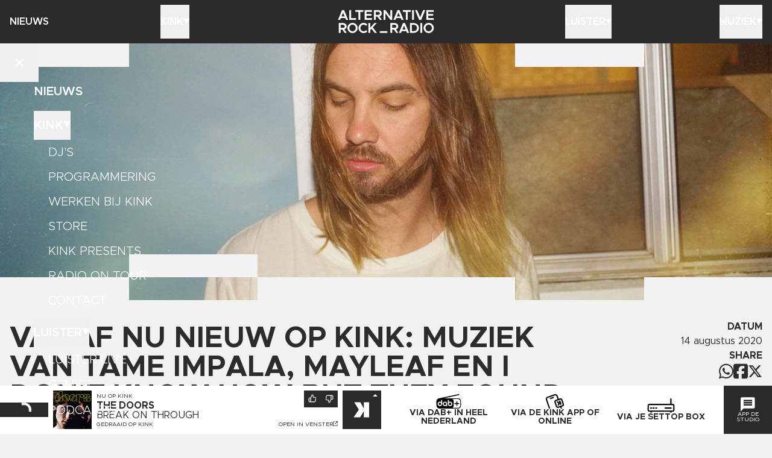

--- FILE ---
content_type: application/javascript; charset=UTF-8
request_url: https://kink.nl/_next/static/chunks/9401-650a7334f112994e.js
body_size: 5526
content:
"use strict";(self.webpackChunk_N_E=self.webpackChunk_N_E||[]).push([[9401],{3990:function(e,t,a){a.d(t,{c:function(){return l}});class n{}class r extends n{logPage(e){window.fbq("track","PageView")}logEvent(e){window.fbq("trackCustom",e.action,{content_category:e.category,content_name:e.label,contents:[e.attributes||{}]})}constructor(e){if(super(),!r.appended){var t,a,n,o,i,l,s;r.appended=!0,t=window,a=document,n="script",o="https://connect.facebook.net/en_US/fbevents.js",t.fbq||(i=t.fbq=function(){i.callMethod?i.callMethod.apply(i,arguments):i.queue.push(arguments)},t._fbq||(t._fbq=i),i.push=i,i.loaded=!0,i.version="2.0",i.queue=[],(l=a.createElement(n)).async=!0,l.src=o,(s=a.getElementsByTagName(n)[0]).parentNode.insertBefore(l,s)),window.fbq("init",e.propertyId),window.fbq("track","PageView")}}}r.appended=!1;class o extends n{logPage(e){this.gtag("config",this.config.propertyId,{page_path:e.path})}logEvent(e){this.gtag("event",e.action,{...e.attributes||{},event_category:e.category,event_label:e.label,value:e.value})}gtag(){for(var e=arguments.length,t=Array(e),a=0;a<e;a++)t[a]=arguments[a];window.dataLayer.push(arguments)}constructor(e){if(super(),this.config=e,this.logPage=this.logPage.bind(this),!o.appended){o.appended=!0,window.dataLayer=[],this.gtag("js",new Date),this.gtag("config",e.propertyId);let t=document.createElement("script");t.async=!0,t.src="https://www.googletagmanager.com/gtag/js?id=".concat(e.propertyId),document.body.appendChild(t)}}}o.appended=!1;class i{setConfigs(e){this.providers=e.map(e=>{switch(e.kind){case"gtag":return new o(e);case"fb":return new r(e)}})}logPage(e){this.providers.forEach(t=>{t.logPage(e)})}logEvent(e){this.providers.forEach(t=>{t.logEvent(e)})}constructor(){this.providers=[]}}let l=new i},9401:function(e,t,a){let n;a.d(t,{x:function(){return u}});var r=a(3990),o=a(818),i=a(9625),l=a(5143),s=a(3843);let c=function(e){let{onPause:t,onPlay:a,onTimeUpdate:r,onVolumeChange:o,onEnded:i,onCanPlay:l}=e;function c(){let e=document.createElement("audio");e.preload="metadata",e.controls=!0,e.id="kink_player",e.className="op-player__media",e.autoplay=!1,document.body.appendChild(e);let n=new s.Z("kink_player",{});n.init();let c=n.getElement();function d(){let e=n.getAd(),t=n.getMedia();return{hasAd:n.isAd(),ad:{duration:(null==e?void 0:e.duration)||0,currentTime:(null==e?void 0:e.currentTime)||0},media:{duration:t.duration,currentTime:t.currentTime}}}return c.addEventListener("ended",()=>i(c)),c.addEventListener("canplay",()=>l(d())),c.addEventListener("pause",()=>t(c)),c.addEventListener("play",()=>a(c)),c.addEventListener("timeupdate",()=>r(d())),c.addEventListener("volumechange",()=>o(c)),c.addEventListener("playererror",e=>console.log("playererror",e)),n}return n=c(),{play(e){let t=arguments.length>1&&void 0!==arguments[1]?arguments[1]:{};(n=function(){let e=n.getElement();return n.destroy(),e.remove(),c()}()).src=[{src:e,type:"audio/mpeg"}];let{preRoll:a}=t;return a?n.load().then(()=>n.loadAd(a)).then(()=>n.play()):n.load().then(()=>n.getMedia().play())},playPostRoll:e=>n.loadAd(e).then(()=>n.getAd().play()),stop(){n.isAd()?n.getAd().destroy():n.stop()},pause(){n.isAd()?n.pause():n.getMedia().pause()},resume(){n.isAd()?n.play():n.getMedia().play()},on(e,t){let a=n.getElement();return a.addEventListener(e,t),()=>{a.removeEventListener(e,t)}},setCurrentTime(e){n.getElement().currentTime=e},setVolume(e){n.getElement().volume=e}}}({onPause(){},onPlay(){let{selected:e}=u.getState();switch(e.type){case"audio":return r.c.logEvent({category:"Gemist",action:"Gemist_start",label:e.data.audio.title});case"track":return r.c.logEvent({category:"Track",action:"Track_start",label:e.data.title});case"hitlist_track":return r.c.logEvent({category:"Track",action:"Track_start",label:e.data.track.title});case"voting_track":return r.c.logEvent({category:"Track",action:"Track_start",label:e.data.name});case"featured_podcast":return r.c.logEvent({category:"Podcast",action:"Podcast_start",label:e.data.serie.latest_podcast.data.title});case"full_podcast":return r.c.logEvent({category:"Podcast",action:"Podcast_start",label:e.data.title});case"podcast":return r.c.logEvent({category:"Podcast",action:"Podcast_start",label:e.data.podcast.title})}},onVolumeChange(){},onEnded(){let{selected:e,stop:t,postRoll:a,playPostRoll:n,postRollAdded:r}=u.getState();switch(e.type){case"track":case"audio":case"hitlist_track":t();break;case"featured_podcast":case"full_podcast":case"podcast":a&&!r?n(a):t()}},onCanPlay(e){let{ad:t,media:a,hasAd:n}=e,{selected:r}=u.getState();"stream"===r.type||u.setState(e=>({...e,hasAd:n,times:{ad:t,media:a}}))},onTimeUpdate(e){let{ad:t,media:a,hasAd:n}=e,{selected:r}=u.getState();"stream"===r.type||u.setState(e=>({...e,hasAd:n,times:{ad:t,media:a}}))}}),d={ad:{duration:0,currentTime:0},media:{duration:0,currentTime:0}},u=(0,i.Ue)((e,t)=>({selected:{type:"stream",data:l.dK},volume:70,isPlaying:!1,hasAd:!1,times:d,preRoll:void 0,postRoll:void 0,postRollAdded:!1,src:void 0,select:t=>{e(e=>({...e,selected:t}))},skip:t=>{e(e=>{let a=e.times.media,n=(0,o.u)(a.currentTime+t,0,a.duration);return c.setCurrentTime(n),{...e,times:{...e.times,media:{currentTime:n,duration:a.duration}}}})},setCurrentTime:t=>{e(e=>{let a=e.times.media;return c.setCurrentTime(t),{...e,times:{...e.times,media:{currentTime:t,duration:a.duration}}}})},play:a=>{let{selected:n,resume:r}=t();if(a.type===n.type&&a.data.id===n.data.id)return r();c.stop();let{src:o,preRoll:i,postRoll:l}=function(e){var t,a;let n,r;let o="";switch(e.type){case"stream":break;case"voting_track":case"track":o=e.data.preview_url||"";break;case"hitlist_track":o=e.data.track.preview_url||"";break;case"audio":o=e.data.audio.location;break;case"featured_podcast":{let{latest_podcast:a,post_roll_vast_tag:i,pre_roll_vast_tag:l}=e.data.serie;o=(null===(t=a.data.audio)||void 0===t?void 0:t.data.location)||"",n=l,r=i;break}case"full_podcast":{let{audio:t,season:a}=e.data,{post_roll_vast_tag:i,pre_roll_vast_tag:l}=a.data.series.data;o=(null==t?void 0:t.data.location)||"",n=l,r=i;break}case"podcast":{let{podcast:t,series:i}=e.data,{post_roll_vast_tag:l,pre_roll_vast_tag:s}=i;o=(null===(a=t.audio)||void 0===a?void 0:a.data.location)||"",n=s,r=l}}return{src:o,preRoll:n,postRoll:r}}(a);c.play(o,{preRoll:i,postRoll:l}),e(e=>({...e,selected:a,isPlaying:!0,hasAd:null!=i,preRoll:i,postRoll:l,postRollAdded:!1,times:d,src:o}))},playPostRoll(t){c.playPostRoll(t),e(e=>({...e,postRollAdded:!0}))},resume:()=>{let{selected:a}=t();"stream"===a.type||c.resume(),e(e=>({...e,isPlaying:!0}))},stop:()=>{c.pause(),e(e=>({...e,isPlaying:!1,hasAd:!1,preRoll:void 0,postRoll:void 0,src:void 0,postRollAdded:!1,times:{...d}}))},pause:()=>{let{selected:a}=t();"stream"===a.type||c.pause(),e(e=>({...e,isPlaying:!1}))},setVolume:t=>{c.setVolume(t/100),e(e=>({...e,volume:t}))},setTimes:t=>{e(e=>({...e,times:t}))}}))},5143:function(e,t,a){let n;a.d(t,{dK:function(){return k},ZO:function(){return x}});var r,o,i=a(3990),l=a(5121),s=a(1632),c=a(5430);let d=c.ZP.object({title:c.ZP.string(),alt_title:c.ZP.string(),start_time:c.ZP.string().regex(/\d{2}:\d{2}/),end_time:c.ZP.string().regex(/\d{2}:\d{2}/),header_color:c.ZP.enum(["green","pink","yellow"]),header_image:c.ZP.object({500:c.ZP.string().url(),1e3:c.ZP.string().url()}).nullish(),background_image:c.ZP.object({"21:9":c.ZP.object({480:c.ZP.string().url(),960:c.ZP.string().url()}),"3:1":c.ZP.object({1440:c.ZP.string().url(),1920:c.ZP.string().url()}),"4:1":c.ZP.object({2400:c.ZP.string().url(),3200:c.ZP.string().url()})}).nullish(),image:c.ZP.object({160:c.ZP.string().url()}).nullish()}),u=c.ZP.object({artist:c.ZP.string(),title:c.ZP.string(),album_art:(n=c.ZP.object({320:c.ZP.string().url(),480:c.ZP.string().url(),1e3:c.ZP.string().url()}).partial(),c.ZP.union([c.ZP.string().array(),n])),program:d.nullish(),track_id:c.ZP.number().nullish(),hit_list:c.ZP.object({category_id:c.ZP.number(),category_slug:c.ZP.string(),category_title:c.ZP.string(),title:c.ZP.string(),id:c.ZP.number(),year:c.ZP.number(),position:c.ZP.number()}).nullish()}),p=c.ZP.record(c.ZP.string(),u),g=c.ZP.object({extended:p});async function m(){let{extended:e}=await (0,l.MM)("/static/now-playing.json?r=".concat(Math.round(9999999999*Math.random())),g);return e}async function y(){let e=arguments.length>0&&void 0!==arguments[0]?arguments[0]:"KINK",t=new Date(5e3*Math.round(Date.now()/5e3)).getTime();return fetch("https://np.tritondigital.com/public/nowplaying?mountName=".concat(e,"&numberToFetch=1&eventType=track&request.preventCache=").concat(t)).then(e=>e.text()).then(e=>new window.DOMParser().parseFromString(e,"text/xml")).then(e=>{var t,a;return{title:(null===(t=e.querySelector('property[name="cue_title"]'))||void 0===t?void 0:t.textContent)||"",artist:(null===(a=e.querySelector('property[name="track_artist_name"]'))||void 0===a?void 0:a.textContent)||""}})}let v=e=>{let{mountName:t="KINK",refetchIntervalSeconds:a=15}=e;return(0,s.useQuery)({queryKey:["now-playing-triton",t,a],queryFn:()=>y(t),refetchInterval:1e3*a})},h=c.ZP.object({cue_id:c.ZP.string(),cue_time_duration:c.ZP.string().optional(),cue_time_start:c.ZP.string().optional(),program_id:c.ZP.string().optional(),cue_title:c.ZP.string(),track_artist_name:c.ZP.string()});c.ZP.object({type:c.ZP.string(),name:c.ZP.string(),timestamp:c.ZP.number(),parameters:h});var P=a(818);let f={skip(){},setSrc(){},play:()=>Promise.resolve(),playSrc(){},load(){},stop(){},pause(){},on:()=>()=>{},setTime(){},setVolume(){},playing:!1};if("object"==typeof document){let e=document.createElement("audio");e.loop=!1;let t=()=>{var t;null===(t=e.play())||void 0===t||t.catch(()=>{window.Event&&e.dispatchEvent&&e.dispatchEvent(new Event("error_autoplay"))})},a=()=>{e.pause(),e.removeEventListener("canplay",t),e.src=""};f={skip:t=>{e.currentTime=(0,P.u)(e.currentTime+t,0,e.duration)},setSrc:t=>{a(),e.src=t},play:()=>e.play(),pause:()=>{e.pause()},stop:a,setTime:t=>{e.currentTime=(0,P.u)(t,0,e.duration)},playSrc:function(n){let r=arguments.length>1&&void 0!==arguments[1]?arguments[1]:0;a(),e.addEventListener("canplay",t),e.src=n,e.load(),Number.isFinite(r)&&r>0&&(e.currentTime=r)},load:()=>e.load(),on(t,a){function n(t){a(e,t)}return e.addEventListener(t,n),()=>{e.removeEventListener(t,n)}},setVolume(t){e.volume=t},get playing(){return!e.paused}}}let _=f;var b=a(2265),E=a(9625);let Z=(r={sbmid:c.ZP.string().uuid()},o=window.localStorage,{get:function(e,t){let a=null==o?void 0:o.getItem(e);if(null==a)return t;try{let n=r[e].safeParse(JSON.parse(a));return n.success?n.data:t}catch(e){}return t},set:function(e,t){try{o.setItem(e,JSON.stringify(t))}catch(e){}return t},clear:function(){o.clear()},remove:function(e){o.removeItem(e)}}),w=Z.get("sbmid","");w||(w=function(){var e;if("function"==typeof(null===(e=window.crypto)||void 0===e?void 0:e.randomUUID))return window.crypto.randomUUID();let t=new Date().getTime();return"xxxxxxxx-xxxx-4xxx-yxxx-xxxxxxxxxxxx".replace(/[xy]/g,e=>{let a=(t+16*Math.random())%16|0;return t=Math.floor(t/16),("x"==e?a:7&a|8).toString(16)})}(),Z.set("sbmid",w));let k={id:-1,slug:"kink",title:"KINK",color:"#242527",triton_stream_id:"KINK",path:"https://playerservices.streamtheworld.com/api/livestream-redirect/KINKAAC2.aac"},T=(0,E.Ue)(e=>({isReady:!1,autoPlay:!1,isPlaying:!1,canPlay:!1,isReloading:!1,prevVolume:70,volume:70,stream:k,setIsReady:t=>{e(e=>({...e,isReady:t}))},setIsReloading:t=>{e(e=>({...e,isReloading:t}))},setAutoPlay:t=>{e(e=>({...e,autoPlay:t}))},setIsPlaying:t=>{e(e=>({...e,isPlaying:t}))},setCanPlay:t=>{e(e=>({...e,canPlay:t}))},setPrevVolume:t=>{e(e=>({...e,prevVolume:t}))},setVolume:t=>{e(e=>({...e,volume:t}))},setStream:t=>{e(e=>({...e,stream:t}))}}));function x(e){let{stream:t,autoPlay:a,canPlay:n,isPlaying:r,isReady:o,prevVolume:l,isReloading:c,volume:d,setAutoPlay:u,setCanPlay:p,setIsPlaying:g,setIsReady:y,setPrevVolume:h,setVolume:P,setStream:f,setIsReloading:E}=T(),Z=t.triton_stream_id||"KINK",{data:k}=v({mountName:Z,refetchIntervalSeconds:10}),{data:x=e}=(0,s.useQuery)({queryKey:["now-playing",Z,(null==k?void 0:k.artist)||"_",(null==k?void 0:k.title)||"_"],refetchInterval:15e3,queryFn:m,refetchOnMount:!0}),A=t.path,S=x[t.slug],L=(0,b.useCallback)(function(){_.load(),_.play().then(()=>{i.c.logEvent({category:"Radio",action:"Live_start",label:t.title})}).catch(()=>p(!0))},[p,t.title]),R=(0,b.useCallback)(function(){_.pause(),i.c.logEvent({category:"Radio",action:"Live_stop",label:t.title})},[t.title]);return(0,b.useEffect)(()=>{let e="".concat(A,"?sbmid=").concat(w),t=!1,n=!1;y(!1);let r=[_.on("loadedmetadata",()=>{t||n||(n=!0,y(!0),a&&L())}),_.on("canplay",()=>p(!0)),_.on("pause",()=>g(!1)),_.on("play",()=>g(!0)),_.on("loadstart",()=>E(!0)),_.on("loadeddata",()=>E(!1))],o=new AbortController;return fetch(e,{signal:o.signal}).then(e=>{!t&&(n||_.setSrc(e.url))}).catch(e=>console.warn(e)),()=>{t=!0,r.forEach(e=>e()),_.stop(),o.abort("Aborted because component unmounted")}},[A,a,L,p,g,y,E,Z]),(0,b.useEffect)(()=>_.setVolume(d/100),[d]),{selectedStream:t,isPlaying:r,isReady:o&&!c,canPlay:n,pause:R,volume:d,setVolume:P,toggleVolume:function(){d>0?(h(d),P(0)):P(l)},play:L,nowPlayings:x,nowPlaying:S,setAutoPlay:u,setStream:f}}},5121:function(e,t,a){a.d(t,{MM:function(){return v},SN:function(){return g},U2:function(){return u},ic:function(){return m},v_:function(){return p},vp:function(){return h}});var n=a(8909),r=a(8711),o=a(3464),i=a(5430);let{BASE_URL:l,IS_PRODUCTION:s}=n.default,c=o.Z.create({baseURL:l});function d(e){let t=arguments.length>1&&void 0!==arguments[1]?arguments[1]:{},a=new URL(l||"");return a.pathname=e,Object.entries(t).forEach(e=>{let[t,n]=e;null!=n&&a.searchParams.append(t,n.toString())}),a.href}function u(e,t){let a=arguments.length>2&&void 0!==arguments[2]?arguments[2]:{},n=arguments.length>3&&void 0!==arguments[3]?arguments[3]:{},{next:r={},headers:o={}}=n,{revalidate:i=60,tags:l}=r;return fetch(d(e,a),{...n,headers:{"Content-Type":"application/json",...o},next:{revalidate:i,tags:l}}).then(e=>e.json()).then(e=>s?e:t.parse(e))}async function p(e,t,a,n){let r=arguments.length>4&&void 0!==arguments[4]?arguments[4]:{},i=arguments.length>5&&void 0!==arguments[5]?arguments[5]:{};try{let{data:a}=await c.post(e,n,{params:r,...i,headers:{"Content-Type":"multipart/form-data",...i.headers||{}}});return{type:"ok",data:s?a:t.parse(a)}}catch(e){var l;if(o.Z.isAxiosError(e)&&(null===(l=e.response)||void 0===l?void 0:l.data))return{type:"catch",data:s?e.response.data:a.parse(e.response.data)};return{type:"unknown",data:e}}}c.interceptors.response.use(e=>e,e=>(e.response&&404!==e.response.status&&r.Tb(e),Promise.reject(e))),o.Z.create({baseURL:"/"});let g=e=>i.ZP.object({data:e}),m=e=>i.ZP.object({data:e.array()}),y=o.Z.create({baseURL:"https://api.kink.nl/"});function v(e,t){let a=arguments.length>2&&void 0!==arguments[2]?arguments[2]:{},n=arguments.length>3&&void 0!==arguments[3]?arguments[3]:{};return y.get(e,{params:a,...n}).then(e=>{let{data:a}=e;return s?a:t.parse(a)})}function h(e){let{error:t,path:a,query:n}=e;s?console.error({apiError:d(a,n)}):console.error(t)}},818:function(e,t,a){a.d(t,{u:function(){return n}});function n(e,t,a){return Math.min(Math.max(e,t),a)}},8909:function(e,t,a){a.d(t,{h:function(){return i}});var n=a(5430),r=a(257);let o="https://kink.nl".split(",").filter(e=>e),i=o[0]||"",l=o.map(e=>new URL(e)),s=n.ZP.object({BASE_URL:n.ZP.string().url(),LOCAL_URL:n.ZP.string().url(),LOCAL_URLS:n.ZP.instanceof(URL).array(),SENTRY_DSN:n.ZP.string().optional(),SENTRY_ENVIRONMENT:n.ZP.string().optional(),IS_PRODUCTION:n.ZP.boolean(),GTM_ID:n.ZP.string().optional(),GOOGLE_ADS:n.ZP.string().optional(),CAPTCHA:n.ZP.string(),GA_ID:n.ZP.string().optional(),FB_ID:n.ZP.string().optional(),SECRET:n.ZP.string().optional()}),c={BASE_URL:"https://api.kink.nl",LOCAL_URL:i,LOCAL_URLS:l,SENTRY_DSN:r.env.NEXT_PUBLIC_SENTRY_DSN,SENTRY_ENVIRONMENT:r.env.NEXT_PUBLIC_SENTRY_ENVIRONMENT,IS_PRODUCTION:!0,GTM_ID:r.env.NEXT_PUBLIC_GTM_ID,GOOGLE_ADS:"ca-pub-7515783371127434",CAPTCHA:"6LeGNBwiAAAAAGAQ6CCSjDzAu6Ljlf0PFH5SHnwc",GA_ID:"UA-129504199-1",FB_ID:"267241397454354",SECRET:r.env.SECRET};s.parse(c),t.default=c}}]);

--- FILE ---
content_type: application/javascript; charset=UTF-8
request_url: https://kink.nl/_next/static/chunks/app/(default)/(rest)/nieuws/%5Bslug%5D/page-7dbf52f8f5e23324.js
body_size: 7813
content:
(self.webpackChunk_N_E=self.webpackChunk_N_E||[]).push([[4046],{5971:function(e,t,n){Promise.resolve().then(n.bind(n,2094)),Promise.resolve().then(n.bind(n,4984)),Promise.resolve().then(n.bind(n,9827)),Promise.resolve().then(n.bind(n,4147)),Promise.resolve().then(n.bind(n,2868)),Promise.resolve().then(n.bind(n,7026)),Promise.resolve().then(n.bind(n,1770)),Promise.resolve().then(n.bind(n,6451)),Promise.resolve().then(n.bind(n,8164)),Promise.resolve().then(n.bind(n,1632)),Promise.resolve().then(n.bind(n,3244)),Promise.resolve().then(n.bind(n,7985)),Promise.resolve().then(n.bind(n,7984)),Promise.resolve().then(n.t.bind(n,5878,23)),Promise.resolve().then(n.bind(n,9035)),Promise.resolve().then(n.bind(n,4437)),Promise.resolve().then(n.bind(n,2279)),Promise.resolve().then(n.bind(n,2902)),Promise.resolve().then(n.bind(n,5715)),Promise.resolve().then(n.bind(n,577)),Promise.resolve().then(n.bind(n,1873)),Promise.resolve().then(n.bind(n,2622)),Promise.resolve().then(n.bind(n,7815)),Promise.resolve().then(n.bind(n,1885)),Promise.resolve().then(n.bind(n,6378)),Promise.resolve().then(n.bind(n,3131)),Promise.resolve().then(n.bind(n,9204))},9376:function(e,t,n){"use strict";var r=n(5475);n.o(r,"usePathname")&&n.d(t,{usePathname:function(){return r.usePathname}}),n.o(r,"useRouter")&&n.d(t,{useRouter:function(){return r.useRouter}})},3138:function(e,t,n){"use strict";n.d(t,{Bl:function(){return f},Go:function(){return d},PD:function(){return x},RM:function(){return l},Xq:function(){return h},e3:function(){return u},ii:function(){return m},jU:function(){return c},jb:function(){return o},kL:function(){return i},zA:function(){return a},zJ:function(){return s}});var r=n(7437);function i(e){let{className:t}=e;return(0,r.jsx)("svg",{"aria-hidden":"true",className:t,viewBox:"0 0 512 512",children:(0,r.jsx)("path",{fill:"currentColor",d:"M389.2 48h70.6L305.6 224.2 487 464H345L233.7 318.6 106.5 464H35.8L200.7 275.5 26.8 48H172.4L272.9 180.9 389.2 48zM364.4 421.8h39.1L151.1 88h-42L364.4 421.8z"})})}function l(e){let{className:t}=e;return(0,r.jsx)("svg",{"aria-hidden":"true",className:t,viewBox:"0 0 448 512",children:(0,r.jsx)("path",{fill:"currentColor",d:"M224.1 141c-63.6 0-114.9 51.3-114.9 114.9s51.3 114.9 114.9 114.9S339 319.5 339 255.9 287.7 141 224.1 141zm0 189.6c-41.1 0-74.7-33.5-74.7-74.7s33.5-74.7 74.7-74.7 74.7 33.5 74.7 74.7-33.6 74.7-74.7 74.7zm146.4-194.3c0 14.9-12 26.8-26.8 26.8-14.9 0-26.8-12-26.8-26.8s12-26.8 26.8-26.8 26.8 12 26.8 26.8zm76.1 27.2c-1.7-35.9-9.9-67.7-36.2-93.9-26.2-26.2-58-34.4-93.9-36.2-37-2.1-147.9-2.1-184.9 0-35.8 1.7-67.6 9.9-93.9 36.1s-34.4 58-36.2 93.9c-2.1 37-2.1 147.9 0 184.9 1.7 35.9 9.9 67.7 36.2 93.9s58 34.4 93.9 36.2c37 2.1 147.9 2.1 184.9 0 35.9-1.7 67.7-9.9 93.9-36.2 26.2-26.2 34.4-58 36.2-93.9 2.1-37 2.1-147.8 0-184.8zM398.8 388c-7.8 19.6-22.9 34.7-42.6 42.6-29.5 11.7-99.5 9-132.1 9s-102.7 2.6-132.1-9c-19.6-7.8-34.7-22.9-42.6-42.6-11.7-29.5-9-99.5-9-132.1s-2.6-102.7 9-132.1c7.8-19.6 22.9-34.7 42.6-42.6 29.5-11.7 99.5-9 132.1-9s102.7-2.6 132.1 9c19.6 7.8 34.7 22.9 42.6 42.6 11.7 29.5 9 99.5 9 132.1s2.7 102.7-9 132.1z"})})}function s(e){let{className:t}=e;return(0,r.jsx)("svg",{"aria-hidden":"true",className:t,viewBox:"0 0 448 512",children:(0,r.jsx)("path",{fill:"currentColor",d:"M64 32C28.7 32 0 60.7 0 96V416c0 35.3 28.7 64 64 64h98.2V334.2H109.4V256h52.8V222.3c0-87.1 39.4-127.5 125-127.5c16.2 0 44.2 3.2 55.7 6.4V172c-6-.6-16.5-1-29.6-1c-42 0-58.2 15.9-58.2 57.2V256h83.6l-14.4 78.2H255V480H384c35.3 0 64-28.7 64-64V96c0-35.3-28.7-64-64-64H64z"})})}function c(e){let{className:t}=e;return(0,r.jsx)("svg",{"aria-hidden":"true",className:t,viewBox:"0 0 448 512",children:(0,r.jsx)("path",{fill:"currentColor",d:"M448 209.9a210.1 210.1 0 0 1 -122.8-39.3V349.4A162.6 162.6 0 1 1 185 188.3V278.2a74.6 74.6 0 1 0 52.2 71.2V0l88 0a121.2 121.2 0 0 0 1.9 22.2h0A122.2 122.2 0 0 0 381 102.4a121.4 121.4 0 0 0 67 20.1z"})})}function a(e){let{className:t}=e;return(0,r.jsx)("svg",{"aria-hidden":"true",className:t,viewBox:"0 0 576 512",children:(0,r.jsx)("path",{fill:"currentColor",d:"M549.7 124.1c-6.3-23.7-24.8-42.3-48.3-48.6C458.8 64 288 64 288 64S117.2 64 74.6 75.5c-23.5 6.3-42 24.9-48.3 48.6-11.4 42.9-11.4 132.3-11.4 132.3s0 89.4 11.4 132.3c6.3 23.7 24.8 41.5 48.3 47.8C117.2 448 288 448 288 448s170.8 0 213.4-11.5c23.5-6.3 42-24.2 48.3-47.8 11.4-42.9 11.4-132.3 11.4-132.3s0-89.4-11.4-132.3zm-317.5 213.5V175.2l142.7 81.2-142.7 81.2z"})})}function o(e){let{className:t}=e;return(0,r.jsx)("svg",{"aria-hidden":"true",className:t,viewBox:"0 0 448 512",children:(0,r.jsx)("path",{fill:"currentColor",d:"M416 32H31.9C14.3 32 0 46.5 0 64.3v383.4C0 465.5 14.3 480 31.9 480H416c17.6 0 32-14.5 32-32.3V64.3c0-17.8-14.4-32.3-32-32.3zM135.4 416H69V202.2h66.5V416zm-33.2-243c-21.3 0-38.5-17.3-38.5-38.5S80.9 96 102.2 96c21.2 0 38.5 17.3 38.5 38.5 0 21.3-17.2 38.5-38.5 38.5zm282.1 243h-66.4V312c0-24.8-.5-56.7-34.5-56.7-34.6 0-39.9 27-39.9 54.9V416h-66.4V202.2h63.7v29.2h.9c8.9-16.8 30.6-34.5 62.9-34.5 67.2 0 79.7 44.3 79.7 101.9V416z"})})}function u(e){let{className:t}=e;return(0,r.jsx)("svg",{"aria-hidden":"true",className:t,viewBox:"0 0 448 512",children:(0,r.jsx)("path",{fill:"currentColor",d:"M331.5 235.7c2.2 .9 4.2 1.9 6.3 2.8c29.2 14.1 50.6 35.2 61.8 61.4c15.7 36.5 17.2 95.8-30.3 143.2c-36.2 36.2-80.3 52.5-142.6 53h-.3c-70.2-.5-124.1-24.1-160.4-70.2c-32.3-41-48.9-98.1-49.5-169.6V256v-.2C17 184.3 33.6 127.2 65.9 86.2C102.2 40.1 156.2 16.5 226.4 16h.3c70.3 .5 124.9 24 162.3 69.9c18.4 22.7 32 50 40.6 81.7l-40.4 10.8c-7.1-25.8-17.8-47.8-32.2-65.4c-29.2-35.8-73-54.2-130.5-54.6c-57 .5-100.1 18.8-128.2 54.4C72.1 146.1 58.5 194.3 58 256c.5 61.7 14.1 109.9 40.3 143.3c28 35.6 71.2 53.9 128.2 54.4c51.4-.4 85.4-12.6 113.7-40.9c32.3-32.2 31.7-71.8 21.4-95.9c-6.1-14.2-17.1-26-31.9-34.9c-3.7 26.9-11.8 48.3-24.7 64.8c-17.1 21.8-41.4 33.6-72.7 35.3c-23.6 1.3-46.3-4.4-63.9-16c-20.8-13.8-33-34.8-34.3-59.3c-2.5-48.3 35.7-83 95.2-86.4c21.1-1.2 40.9-.3 59.2 2.8c-2.4-14.8-7.3-26.6-14.6-35.2c-10-11.7-25.6-17.7-46.2-17.8H227c-16.6 0-39 4.6-53.3 26.3l-34.4-23.6c19.2-29.1 50.3-45.1 87.8-45.1h.8c62.6 .4 99.9 39.5 103.7 107.7l-.2 .2zm-156 68.8c1.3 25.1 28.4 36.8 54.6 35.3c25.6-1.4 54.6-11.4 59.5-73.2c-13.2-2.9-27.8-4.4-43.4-4.4c-4.8 0-9.6 .1-14.4 .4c-42.9 2.4-57.2 23.2-56.2 41.8l-.1 .1z"})})}function d(e){let{className:t}=e;return(0,r.jsx)("svg",{"aria-hidden":"true",className:t,viewBox:"0 0 576 512",children:(0,r.jsx)("path",{fill:"currentColor",d:"M451.5 244.7H576V172H451.5zm0-173.9v72.7H576V70.8zm0 275.1H576V273.2H451.5zM0 447.1H124.5V374.4H0zm150.5 0H275V374.4H150.5zm150.5 0H425.5V374.4H301zm150.5 0H576V374.4H451.5zM301 345.9H425.5V273.2H301zm-150.5 0H275V273.2H150.5zm0-101.2H275V172H150.5z"})})}function h(e){let{className:t}=e;return(0,r.jsx)("svg",{"aria-hidden":"true",className:t,viewBox:"0 0 384 512",children:(0,r.jsx)("path",{fill:"currentColor",d:"M318.7 268.7c-.2-36.7 16.4-64.4 50-84.8-18.8-26.9-47.2-41.7-84.7-44.6-35.5-2.8-74.3 20.7-88.5 20.7-15 0-49.4-19.7-76.4-19.7C63.3 141.2 4 184.8 4 273.5q0 39.3 14.4 81.2c12.8 36.7 59 126.7 107.2 125.2 25.2-.6 43-17.9 75.8-17.9 31.8 0 48.3 17.9 76.4 17.9 48.6-.7 90.4-82.5 102.6-119.3-65.2-30.7-61.7-90-61.7-91.9zm-56.6-164.2c27.3-32.4 24.8-61.9 24-72.5-24.1 1.4-52 16.4-67.9 34.9-17.5 19.8-27.8 44.3-25.6 71.9 26.1 2 49.9-11.4 69.5-34.3z"})})}function x(e){let{className:t}=e;return(0,r.jsx)("svg",{"aria-hidden":"true",className:t,viewBox:"0 0 496 512",children:(0,r.jsx)("path",{fill:"currentColor",d:"M248 8C111.1 8 0 119.1 0 256s111.1 248 248 248 248-111.1 248-248S384.9 8 248 8zm100.7 364.9c-4.2 0-6.8-1.3-10.7-3.6-62.4-37.6-135-39.2-206.7-24.5-3.9 1-9 2.6-11.9 2.6-9.7 0-15.8-7.7-15.8-15.8 0-10.3 6.1-15.2 13.6-16.8 81.9-18.1 165.6-16.5 237 26.2 6.1 3.9 9.7 7.4 9.7 16.5s-7.1 15.4-15.2 15.4zm26.9-65.6c-5.2 0-8.7-2.3-12.3-4.2-62.5-37-155.7-51.9-238.6-29.4-4.8 1.3-7.4 2.6-11.9 2.6-10.7 0-19.4-8.7-19.4-19.4s5.2-17.8 15.5-20.7c27.8-7.8 56.2-13.6 97.8-13.6 64.9 0 127.6 16.1 177 45.5 8.1 4.8 11.3 11 11.3 19.7-.1 10.8-8.5 19.5-19.4 19.5zm31-76.2c-5.2 0-8.4-1.3-12.9-3.9-71.2-42.5-198.5-52.7-280.9-29.7-3.6 1-8.1 2.6-12.9 2.6-13.2 0-23.3-10.3-23.3-23.6 0-13.6 8.4-21.3 17.4-23.9 35.2-10.3 74.6-15.2 117.5-15.2 73 0 149.5 15.2 205.4 47.8 7.8 4.5 12.9 10.7 12.9 22.6 0 13.6-11 23.3-23.2 23.3z"})})}function m(e){let{className:t}=e;return(0,r.jsx)("svg",{"aria-hidden":"true",className:t,viewBox:"0 0 448 512",children:(0,r.jsx)("path",{fill:"currentColor",d:"M380.9 97.1C339 55.1 283.2 32 223.9 32c-122.4 0-222 99.6-222 222 0 39.1 10.2 77.3 29.6 111L0 480l117.7-30.9c32.4 17.7 68.9 27 106.1 27h.1c122.3 0 224.1-99.6 224.1-222 0-59.3-25.2-115-67.1-157zm-157 341.6c-33.2 0-65.7-8.9-94-25.7l-6.7-4-69.8 18.3L72 359.2l-4.4-7c-18.5-29.4-28.2-63.3-28.2-98.2 0-101.7 82.8-184.5 184.6-184.5 49.3 0 95.6 19.2 130.4 54.1 34.8 34.9 56.2 81.2 56.1 130.5 0 101.8-84.9 184.6-186.6 184.6zm101.2-138.2c-5.5-2.8-32.8-16.2-37.9-18-5.1-1.9-8.8-2.8-12.5 2.8-3.7 5.6-14.3 18-17.6 21.8-3.2 3.7-6.5 4.2-12 1.4-32.6-16.3-54-29.1-75.5-66-5.7-9.8 5.7-9.1 16.3-30.3 1.8-3.7 .9-6.9-.5-9.7-1.4-2.8-12.5-30.1-17.1-41.2-4.5-10.8-9.1-9.3-12.5-9.5-3.2-.2-6.9-.2-10.6-.2-3.7 0-9.7 1.4-14.8 6.9-5.1 5.6-19.4 19-19.4 46.3 0 27.3 19.9 53.7 22.6 57.4 2.8 3.7 39.1 59.7 94.8 83.8 35.2 15.2 49 16.5 66.6 13.9 10.7-1.6 32.8-13.4 37.4-26.4 4.6-13 4.6-24.1 3.2-26.4-1.3-2.5-5-3.9-10.5-6.6z"})})}function f(e){let{className:t}=e;return(0,r.jsx)("svg",{"aria-hidden":"true",className:t,viewBox:"0 0 512 512",children:(0,r.jsx)("path",{fill:"currentColor",d:"M111.8 62.2C170.2 105.9 233 194.7 256 242.4c23-47.6 85.8-136.4 144.2-180.2c42.1-31.6 110.3-56 110.3 21.8c0 15.5-8.9 130.5-14.1 149.2C478.2 298 412 314.6 353.1 304.5c102.9 17.5 129.1 75.5 72.5 133.5c-107.4 110.2-154.3-27.6-166.3-62.9l0 0c-1.7-4.9-2.6-7.8-3.3-7.8s-1.6 3-3.3 7.8l0 0c-12 35.3-59 173.1-166.3 62.9c-56.5-58-30.4-116 72.5-133.5C100 314.6 33.8 298 15.7 233.1C10.4 214.4 1.5 99.4 1.5 83.9c0-77.8 68.2-53.4 110.3-21.8z"})})}},1885:function(e,t,n){"use strict";n.d(t,{Hitlist:function(){return d}});var r=n(7437),i=n(3111),l=n(9204),s=n(3145),c=n(2265),a=n(3335),o=n(7111),u=n(158);function d(e){var t;let{streams:n,hitlist:i,initialNowPlayings:l}=e,{nowPlayings:s}=(0,c.useContext)(o.O),a=(null===(t=i.stream)||void 0===t?void 0:t.data)||n.find(e=>{let{triton_stream_id:t}=e;return"KINK"===t})||n[0],u=s[a.slug]||l[a.slug],d=i.tracks.data,m=function(e){let{nowPlaying:t,tracks:n}=e;return n.find(e=>e.id===t.track_id)||n.find(e=>e.artist===t.artist&&e.title===t.title)}({nowPlaying:u,tracks:d}),[f,p]=(0,c.useState)(!1),[v,g]=(0,c.useState)(""),j=v.trim().length>0?d.filter(e=>e.artist.toLowerCase().includes(v.toLowerCase())||e.title.toLowerCase().includes(v.toLowerCase())):d,y=Math.max(1,...j.map(e=>{let{position:t}=e;return t.current}));return(0,r.jsxs)("div",{className:"grid gap-2 lg:grid-cols-2",children:[(0,r.jsxs)("div",{children:[(0,r.jsx)("input",{type:"text",placeholder:"Zoek een nummer of artiest",className:"relative w-full p-2 text-xl uppercase outline-none focus:bg-color-5-40 sm:text-2xl",onChange:e=>g(e.target.value)}),(0,r.jsx)("div",{className:"overflow-y-auto overscroll-y-contain scroll-smooth lg:h-[calc(100dvh-21rem)]",children:j.map((e,t)=>(0,r.jsx)(h,{track:e,index:t,hitlist:i,active:(null==m?void 0:m.id)===e.id,initialized:f,setHasInitialized:p,lowestPosition:y},e.id))})]}),(0,r.jsx)(x,{stream:a,activeTrack:m})]})}function h(e){let{track:t,hitlist:n,index:l,active:o,initialized:d,setHasInitialized:h,lowestPosition:x}=e,f=(0,c.useRef)(null),{artist:p,title:v,position:g,preview_url:j}=t,y=null!=t.track_image&&t.track_image>0,b=null!=j&&/http/.test(j),w=String(x).length;return(0,c.useEffect)(()=>{let e=f.current;e&&o&&(e.scrollIntoView({behavior:d?"auto":"instant",block:"center"}),h(!0))},[o,d,h]),(0,r.jsxs)("div",{ref:f,className:(0,a.dV)("grid h-6 items-center gap-1 leading-tight sm:h-8 sm:gap-2",1===w&&"grid-cols-[2ch_12px_1fr_max-content]",2===w&&"grid-cols-[3ch_12px_1fr_max-content]",3===w&&"grid-cols-[4ch_12px_1fr_max-content]",4===w&&"grid-cols-[5ch_12px_1fr_max-content]",5===w&&"grid-cols-[6ch_12px_1fr_max-content]",o?"bg-color-4 text-color-1":l%2==0?"bg-color-1 text-color-2":"bg-color-2 text-color-1"),children:[(0,r.jsx)("strong",{className:"text-right text-sm",children:g.current}),(0,r.jsx)(m,{track:t,active:o}),(0,r.jsxs)("span",{className:"line-clamp-1",children:[p," - ",v]}),(0,r.jsxs)("div",{className:"relative block size-6 bg-color-1 sm:size-8",children:[y&&(0,r.jsx)(s.default,{className:"w-full object-cover",src:(0,u.I)(t,"small"),alt:"",width:64,height:64,loading:l<15?"eager":"lazy"}),b&&(0,r.jsx)(i.jY,{track:t,hitlist:n,size:2,className:"absolute inset-0"})]})]})}function x(e){let{stream:t,activeTrack:n}=e,i="sm-h:w-5/12 md-h:w-6/12 lg-h:w-7/12 relative flex w-5/12 flex-col gap-1",c=(0,r.jsx)("div",{className:"relative flex size-full items-center justify-center bg-color-4 py-2 sm:py-4 lg:py-2",children:(0,r.jsx)("div",{className:(0,a.dV)(i,"text-color-2"),children:(0,r.jsx)(l.H,{stream:t})})});return n&&null!=n.track_image&&n.track_image>0?(0,r.jsxs)("div",{className:"relative flex size-full items-center justify-center bg-color-4 py-2 sm:py-4 lg:py-2",children:[(0,r.jsxs)("div",{className:(0,a.dV)(i,"text-color-1"),children:[(0,r.jsx)(s.default,{className:"aspect-square w-full max-w-full",src:(0,u.I)(n,"large"),width:400,height:400,alt:""}),(0,r.jsxs)("div",{children:[(0,r.jsxs)("span",{className:"text-sm uppercase leading-none",children:["Nu op ",t.title]}),(0,r.jsx)("h2",{className:"text-xl font-semibold uppercase leading-none",children:n.artist}),(0,r.jsx)("span",{className:"leading-1 block text-base font-semibold uppercase",children:n.title})]})]}),(0,r.jsxs)("span",{className:"absolute right-1 top-1 bg-color-1 p-1 text-xs font-bold text-color-2",children:["#",n.position.current]})]}):c}function m(e){let{track:{position:t},active:n=!1}=e,{current:i,previous:l}=t,s="number"==typeof l;return(0,r.jsx)("div",{className:"w-[12px] text-[#aaa]",children:s&&i<l?(0,r.jsx)("svg",{"aria-hidden":"true",viewBox:"0 0 16 8",className:"text-green-600",children:(0,r.jsx)("polygon",{points:"0,8 8,0 16,8",fill:"currentColor"})}):s&&i>l?(0,r.jsx)("svg",{"aria-hidden":"true",viewBox:"0 0 16 8",className:"text-red-500",children:(0,r.jsx)("polygon",{points:"0,0 16,0 8,8",fill:"currentColor"})}):s&&i==l?(0,r.jsxs)("svg",{"aria-hidden":"true",viewBox:"0 0 16 9",className:"text-gray-400",children:[(0,r.jsx)("rect",{x:2,y:0,width:12,height:3,fill:"currentColor"}),(0,r.jsx)("rect",{x:2,y:6,width:12,height:3,fill:"currentColor"})]}):(0,r.jsx)("svg",{"aria-hidden":"true",viewBox:"0 0 16 16",className:n?"text-color-1":"text-gray-400",children:(0,r.jsx)("circle",{cx:"8",cy:"8",r:"4",fill:"currentColor"})})})}},8465:function(e,t,n){"use strict";n.d(t,{f:function(){return l}});var r=n(7437),i=n(2265);function l(e){let{value:t,limit:n=18}=e;return(0,r.jsx)(r.Fragment,{children:t.split(/\s+/).map((e,t)=>e.length>=n?(0,r.jsxs)("span",{className:"hyphens-auto",children:[e," "]},t):(0,r.jsxs)(i.Fragment,{children:[e," "]},t))})}},9856:function(e,t,n){"use strict";n.d(t,{Z:function(){return l}});var r=n(7437),i=n(7648);function l(e){let{href:t,prefetch:n=!1,children:l,...s}=e;return(0,r.jsx)(i.default,{href:t,prefetch:n,...s,children:l})}},8808:function(e,t,n){"use strict";n.d(t,{n:function(){return a}});var r=n(7437),i=n(8465),l=n(9856),s=n(2147),c=n(3145);function a(e){var t;let{article:n}=e,a=n.overview_image.data,o=((null===(t=n.article_categories)||void 0===t?void 0:t.data)||[]).map(e=>{let{name:t}=e;return t}).join(", ");return(0,r.jsxs)(l.Z,{href:"/nieuws/".concat(n.slug),className:"flex flex-col bg-color-1 text-color-2",children:[(0,r.jsx)("div",{className:"aspect-square bg-color-5",style:a.dominant_color?{backgroundColor:a.dominant_color}:void 0,children:a&&(0,r.jsx)(c.default,{className:"h-full object-cover",src:a.crop["1:1"][442],width:442,height:442,alt:""})}),(0,r.jsxs)("div",{className:"flex h-full flex-col p-[10px] uppercase xs:p-2",children:[(0,r.jsx)("h2",{className:"text-balance pb-1 font-semibold leading-5 xs:text-lg xs:leading-5",children:(0,r.jsx)(i.f,{value:n.title,limit:18})}),(0,r.jsx)("strong",{className:"mt-auto text-xxs xs:text-xs",children:o}),(0,r.jsx)("p",{className:"text-xxs leading-none xs:text-xs",children:(0,s.t4)(n.online_date)})]})]})}},3111:function(e,t,n){"use strict";n.d(t,{AudioPlayButton:function(){return p},FeaturedPodcastPlayButton:function(){return f},FullPodcastPlayButton:function(){return m},GH:function(){return a},S6:function(){return x},U$:function(){return u},ab:function(){return o},jY:function(){return d}});var r=n(7437),i=n(9401),l=n(3335);let s={1:"size-1",2:"size-2",3:"size-3",4:"size-4",5:"size-5"};function c(e){let{onClick:t,title:n,className:i,playing:c,size:o=3}=e;return(0,r.jsx)("button",{title:n,className:(0,l.m6)("flex size-full items-center justify-center bg-color-1-20",i),onClick:t,children:(0,r.jsx)("svg",{viewBox:"0 0 32 32",className:"text-color-2 ".concat(s[o]),"aria-hidden":"true",children:(0,r.jsx)(a,{playing:c})})})}function a(e){let{playing:t}=e;return t?(0,r.jsxs)(r.Fragment,{children:[(0,r.jsx)("rect",{x:2,y:0,width:10,height:32,fill:"currentColor"}),(0,r.jsx)("rect",{x:20,y:0,width:10,height:32,fill:"currentColor"})]}):(0,r.jsx)("polygon",{points:"1,0 32,16 1,32",fill:"currentColor"})}function o(e){let{track:t,className:n,size:l=3}=e,s=(0,i.x)(),a="track"===s.selected.type&&s.selected.data.id===t.id,o=s.isPlaying&&a;return/http/.test(t.preview_url||"")?(0,r.jsx)(c,{size:l,playing:o,className:n,title:"Luister naar ".concat(t.title," van ").concat(t.artist),onClick:()=>o?s.pause():a?s.resume():s.play({type:"track",data:t})}):null}function u(e){let{track:t,className:n,size:l=3}=e,s=(0,i.x)(),a="voting_track"===s.selected.type&&s.selected.data.id===t.id,o=s.isPlaying&&a;return/http/.test(t.preview_url||"")?(0,r.jsx)(c,{size:l,playing:o,className:n,title:"Luister naar ".concat(t.secondary_name," van ").concat(t.name),onClick:()=>o?s.pause():a?s.resume():s.play({type:"voting_track",data:t})}):null}function d(e){let{track:t,hitlist:n,className:l,size:s=3}=e,a=(0,i.x)(),o="hitlist_track"===a.selected.type&&a.selected.data.id===t.id,u=a.isPlaying&&o;return/http/.test(t.preview_url||"")?(0,r.jsx)(c,{size:s,playing:u,className:l,title:"Luister naar ".concat(t.title," van ").concat(t.artist),onClick:()=>u?a.pause():o?a.resume():a.play({type:"hitlist_track",data:{id:t.id,track:t,hitlist:n}})}):null}let h=["featured_podcast","full_podcast","podcast"];function x(e){var t;let{podcast:n,series:l,className:s,size:a=3}=e,o=(0,i.x)(),u=h.includes(o.selected.type)&&o.selected.data.id===n.id,d=o.isPlaying&&u;return(null===(t=n.audio)||void 0===t?void 0:t.data.location)?(0,r.jsx)(c,{size:a,playing:d,className:s,title:"Luister naar ".concat(n.title),onClick:()=>d?o.pause():u?o.resume():o.play({type:"podcast",data:{id:n.id,podcast:n,series:l}})}):null}function m(e){let{podcast:t,className:n,size:l=3}=e,s=(0,i.x)(),a=h.includes(s.selected.type)&&s.selected.data.id===t.id,o=s.isPlaying&&a;return t.audio?(0,r.jsx)(c,{size:l,playing:o,className:n,title:"Luister naar ".concat(t.title),onClick:()=>o?s.pause():a?s.resume():s.play({type:"full_podcast",data:t})}):null}function f(e){let{serie:t,className:n,size:l=3}=e,s=(0,i.x)(),a=t.latest_podcast.data,o=h.includes(s.selected.type)&&s.selected.data.id===a.id,u=s.isPlaying&&o;return a.audio?(0,r.jsx)(c,{size:l,playing:u,className:n,title:"Luister naar ".concat(a.title),onClick:()=>u?s.pause():o?s.resume():s.play({type:"featured_podcast",data:{id:a.id,serie:t}})}):null}function p(e){let{audio:t,article:n,className:l,size:s=3}=e,a=(0,i.x)(),o="audio"===a.selected.type&&a.selected.data.id===t.id,u=a.isPlaying&&o;return(0,r.jsx)(c,{size:s,playing:u,className:l,title:"Luister naar audio fragment",onClick:()=>u?a.pause():o?a.resume():a.play({type:"audio",data:{id:t.id,audio:t,article:n}})})}},6378:function(e,t,n){"use strict";n.d(t,{RelatedArticles:function(){return c}});var r=n(7437),i=n(8808),l=n(2265),s=n(2694);function c(e){let{articles:t}=e,n=window.innerWidth,{width:c=n}=(0,s.iP)(),[a,o]=(0,l.useState)(5),u=function(){let e=arguments.length>0&&void 0!==arguments[0]?arguments[0]:375;if(e>=1376||e>=1280)return 5;if(e>=1024);else if(e>=768)return 3;return 4}(c);return(0,s.LI)(()=>o(u),[u]),(0,r.jsx)("div",{className:"grid grid-cols-2 gap-2 md:grid-cols-3 lg:grid-cols-4 xl:grid-cols-5",children:t.slice(0,a).map(e=>(0,r.jsx)(i.n,{article:e},e.id))})}},3131:function(e,t,n){"use strict";n.d(t,{ShareOptions:function(){return d}});var r=n(7437),i=n(3138),l=n(8909),s=n(9376);let c="object"==typeof navigator&&/Android|webOS|iPhone|iPad|iPod|BlackBerry|IEMobile|Opera Mini/i.test(navigator.userAgent),a="_blank",o="noopener,noreferrer";var u=n(3335);function d(e){let{title:t="",text:n,url:d,className:h}=e,x=function(){let e=(0,s.usePathname)(),t=new URL(l.h);return t.pathname=e,t.href}(),m={title:t,text:n,url:d||x};return(0,r.jsxs)("div",{className:(0,u.m6)("flex items-center gap-2 md:justify-end",h),children:[(0,r.jsx)("button",{title:"Deel op Whatsapp",className:"w-3",onClick:()=>(function(e){let{text:t,url:n}=e;window.open("".concat("https://".concat(c?"api":"web",".whatsapp.com/send"),"?text=").concat(encodeURIComponent(t.replace(/\s+/," ")+" "+n)),a,o)})(m),children:(0,r.jsx)(i.ii,{})}),(0,r.jsx)("button",{title:"Deel op Facebook",className:"w-3",onClick:()=>(function(e){let{text:t,url:n}=e;window.open("".concat("https://facebook.com/sharer.php","?u=").concat(encodeURIComponent(n),"&quote=").concat(encodeURIComponent(t.replace(/\s+/," "))),a,o)})(m),children:(0,r.jsx)(i.zJ,{})}),(0,r.jsx)("button",{title:"Deel op X",className:"w-3",onClick:()=>(function(e){let{text:t,url:n}=e;window.open("".concat("https://x.com/intent/tweet","?text=").concat(encodeURIComponent(t.replace(/\s+/," ")),"&url=").concat(encodeURIComponent(n)),a,o)})(m),children:(0,r.jsx)(i.kL,{})})]})}},7111:function(e,t,n){"use strict";n.d(t,{O:function(){return l},StreamProvider:function(){return s}});var r=n(7437),i=n(5143);let l=(0,n(2265).createContext)({selectedStream:i.dK,isPlaying:!1,isReady:!1,canPlay:!1,volume:70,nowPlayings:{},nowPlaying:{artist:"",title:"",album_art:{}},pause:()=>{},setVolume:()=>{},toggleVolume:()=>{},play:()=>{},setAutoPlay:()=>{},setStream:()=>{}});function s(e){let{initialNowPlayings:t,children:n}=e,s=(0,i.ZO)(t);return(0,r.jsx)(l.Provider,{value:s,children:n})}},2147:function(e,t,n){"use strict";n.d(t,{DZ:function(){return a},p6:function(){return u},t4:function(){return o},xM:function(){return d}});var r=n(3179),i=n(5780),l=n(776);let s={locale:i.O};function c(e){let t=new Date(e);return isNaN(t.valueOf())?null:t}function a(e,t){let n=c(e);return n?(0,r.WU)(n,t,s):""}function o(e){let t=c(e);return t?new Date().getFullYear()===t.getFullYear()?a(e,"d MMMM HH:mm"):a(e,"d MMM y"):""}function u(e){let t=c(e);return t?new Date().getFullYear()===t.getFullYear()?a(e,"d MMMM"):a(e,"d MMM y"):""}function d(e){let{minutes:t=0,hours:n=0}=(0,l.y)({start:0,end:1e3*e});return 60*n+t}},158:function(e,t,n){"use strict";n.d(t,{I:function(){return i}});let{BASE_URL:r}=n(8909).default,i=(e,t)=>"".concat(r,"/v2/hit-list/image/").concat(e.track_image,"/").concat(t)}},function(e){e.O(0,[3335,5878,2972,3600,2694,9763,9930,8870,8798,2298,1164,8928,9401,9204,4906,2971,2117,1744],function(){return e(e.s=5971)}),_N_E=e.O()}]);

--- FILE ---
content_type: application/javascript; charset=UTF-8
request_url: https://kink.nl/_next/static/chunks/app/layout-04e39242256eb46d.js
body_size: 2197
content:
(self.webpackChunk_N_E=self.webpackChunk_N_E||[]).push([[3185],{7367:function(e,t,n){Promise.resolve().then(n.t.bind(n,7742,23)),Promise.resolve().then(n.bind(n,4971)),Promise.resolve().then(n.bind(n,8133)),Promise.resolve().then(n.bind(n,8755)),Promise.resolve().then(n.bind(n,4549))},3990:function(e,t,n){"use strict";n.d(t,{c:function(){return a}});class o{}class r extends o{logPage(e){window.fbq("track","PageView")}logEvent(e){window.fbq("trackCustom",e.action,{content_category:e.category,content_name:e.label,contents:[e.attributes||{}]})}constructor(e){if(super(),!r.appended){var t,n,o,i,s,a,c;r.appended=!0,t=window,n=document,o="script",i="https://connect.facebook.net/en_US/fbevents.js",t.fbq||(s=t.fbq=function(){s.callMethod?s.callMethod.apply(s,arguments):s.queue.push(arguments)},t._fbq||(t._fbq=s),s.push=s,s.loaded=!0,s.version="2.0",s.queue=[],(a=n.createElement(o)).async=!0,a.src=i,(c=n.getElementsByTagName(o)[0]).parentNode.insertBefore(a,c)),window.fbq("init",e.propertyId),window.fbq("track","PageView")}}}r.appended=!1;class i extends o{logPage(e){this.gtag("config",this.config.propertyId,{page_path:e.path})}logEvent(e){this.gtag("event",e.action,{...e.attributes||{},event_category:e.category,event_label:e.label,value:e.value})}gtag(){for(var e=arguments.length,t=Array(e),n=0;n<e;n++)t[n]=arguments[n];window.dataLayer.push(arguments)}constructor(e){if(super(),this.config=e,this.logPage=this.logPage.bind(this),!i.appended){i.appended=!0,window.dataLayer=[],this.gtag("js",new Date),this.gtag("config",e.propertyId);let t=document.createElement("script");t.async=!0,t.src="https://www.googletagmanager.com/gtag/js?id=".concat(e.propertyId),document.body.appendChild(t)}}}i.appended=!1;class s{setConfigs(e){this.providers=e.map(e=>{switch(e.kind){case"gtag":return new i(e);case"fb":return new r(e)}})}logPage(e){this.providers.forEach(t=>{t.logPage(e)})}logEvent(e){this.providers.forEach(t=>{t.logEvent(e)})}constructor(){this.providers=[]}}let a=new s},4971:function(e,t,n){"use strict";n.d(t,{AdSenseScript:function(){return i}});var o=n(2688),r=n(2265);function i(e){let{pId:t}=e,{consent:n}=(0,o.Y)(),i=n.marketing,s=(0,r.useRef)(!1);return(0,r.useEffect)(()=>{if(!i||s.current)return;s.current=!0;let e=document.createElement("script");e.src="https://pagead2.googlesyndication.com/pagead/js/adsbygoogle.js?client=".concat(t),e.crossOrigin="anonymous",document.head.appendChild(e),(window.adsbygoogle||[]).push({google_ad_client:t,enable_page_level_ads:!0})},[t,i]),null}},8133:function(e,t,n){"use strict";n.d(t,{Analytics:function(){return s}});var o=n(9376),r=n(2265),i=n(3990);function s(){let e=(0,o.usePathname)();return(0,r.useEffect)(()=>{i.c.logPage({path:e})},[e]),null}},8755:function(e,t,n){"use strict";n.d(t,{Cookiebot:function(){return a}});var o=n(7437),r=n(2688),i=n(8667),s=n(2265);function a(){let e=(0,r.Y)();return(0,s.useEffect)(()=>{function t(){e.setConsent(window.Cookiebot.consent)}function n(){e.setReadyState("ready")}return window.addEventListener("CookiebotOnLoad",n),window.addEventListener("CookiebotOnAccept",t),()=>{window.removeEventListener("CookiebotOnLoad",n),window.removeEventListener("CookiebotOnAccept",t)}},[e]),(0,o.jsx)(i.default,{id:"Cookiebot",src:"https://consent.cookiebot.com/uc.js","data-cbid":"0e55ae59-d34f-4772-9522-31666a44de7b","data-framework":"IAB","data-culture":"NL",type:"text/javascript",onError:()=>e.setReadyState("blocked")})}},4549:function(e,t,n){"use strict";let o;n.d(t,{TanstackQueryProvider:function(){return d}});var r=n(7437),i=n(4114),s=n(5345);function a(){return new i.S({defaultOptions:{queries:{staleTime:3e3}}})}var c=n(9827);function d(e){let{children:t}=e,n=s.sk?a():(o||(o=a()),o);return(0,r.jsx)(c.QueryClientProvider,{client:n,children:t})}},2688:function(e,t,n){"use strict";n.d(t,{Y:function(){return a}});var o=n(3990),r=n(8909),i=n(9625),s=n(6885);let a=(0,i.Ue)()((0,s.tJ)(e=>({readyState:"pending",consent:{marketing:!1,necessary:!1,preferences:!1,statistics:!1},setReadyState(t){e(e=>({...e,readyState:t}))},setConsent(t){e(e=>({...e,consent:t}))}}),{name:"cookie_consent"}));a.subscribe(e=>{if(e.consent.statistics){let e=[];r.default.GA_ID&&e.push({kind:"gtag",propertyId:r.default.GA_ID}),r.default.FB_ID&&e.push({kind:"fb",propertyId:r.default.FB_ID}),o.c.setConfigs(e)}else o.c.setConfigs([])})},8909:function(e,t,n){"use strict";n.d(t,{h:function(){return s}});var o=n(5430),r=n(257);let i="https://kink.nl".split(",").filter(e=>e),s=i[0]||"",a=i.map(e=>new URL(e)),c=o.ZP.object({BASE_URL:o.ZP.string().url(),LOCAL_URL:o.ZP.string().url(),LOCAL_URLS:o.ZP.instanceof(URL).array(),SENTRY_DSN:o.ZP.string().optional(),SENTRY_ENVIRONMENT:o.ZP.string().optional(),IS_PRODUCTION:o.ZP.boolean(),GTM_ID:o.ZP.string().optional(),GOOGLE_ADS:o.ZP.string().optional(),CAPTCHA:o.ZP.string(),GA_ID:o.ZP.string().optional(),FB_ID:o.ZP.string().optional(),SECRET:o.ZP.string().optional()}),d={BASE_URL:"https://api.kink.nl",LOCAL_URL:s,LOCAL_URLS:a,SENTRY_DSN:r.env.NEXT_PUBLIC_SENTRY_DSN,SENTRY_ENVIRONMENT:r.env.NEXT_PUBLIC_SENTRY_ENVIRONMENT,IS_PRODUCTION:!0,GTM_ID:r.env.NEXT_PUBLIC_GTM_ID,GOOGLE_ADS:"ca-pub-7515783371127434",CAPTCHA:"6LeGNBwiAAAAAGAQ6CCSjDzAu6Ljlf0PFH5SHnwc",GA_ID:"UA-129504199-1",FB_ID:"267241397454354",SECRET:r.env.SECRET};c.parse(d),t.default=d},7742:function(){}},function(e){e.O(0,[7849,3600,9763,6718,2971,2117,1744],function(){return e(e.s=7367)}),_N_E=e.O()}]);

--- FILE ---
content_type: application/javascript; charset=UTF-8
request_url: https://kink.nl/_next/static/chunks/app/(default)/layout-973d64464ef8676d.js
body_size: 6971
content:
(self.webpackChunk_N_E=self.webpackChunk_N_E||[]).push([[7534],{5639:function(e,t,s){Promise.resolve().then(s.bind(s,2094)),Promise.resolve().then(s.bind(s,4984)),Promise.resolve().then(s.bind(s,9827)),Promise.resolve().then(s.bind(s,4147)),Promise.resolve().then(s.bind(s,2868)),Promise.resolve().then(s.bind(s,7026)),Promise.resolve().then(s.bind(s,1770)),Promise.resolve().then(s.bind(s,6451)),Promise.resolve().then(s.bind(s,8164)),Promise.resolve().then(s.bind(s,1632)),Promise.resolve().then(s.bind(s,3244)),Promise.resolve().then(s.bind(s,7985)),Promise.resolve().then(s.bind(s,7984)),Promise.resolve().then(s.bind(s,4399)),Promise.resolve().then(s.bind(s,550)),Promise.resolve().then(s.bind(s,5889)),Promise.resolve().then(s.bind(s,7111))},9376:function(e,t,s){"use strict";var a=s(5475);s.o(a,"usePathname")&&s.d(t,{usePathname:function(){return a.usePathname}}),s.o(a,"useRouter")&&s.d(t,{useRouter:function(){return a.useRouter}})},4399:function(e,t,s){"use strict";s.d(t,{Footer:function(){return h}});var a=s(7437),i=s(9856),l=s(2688),r=s(2265),n=s(3335),o=s(8928),c=s(5430),d=s(5121);let u=async e=>(0,d.v_)("/v2/newsletter/subscribe",c.ZP.object({message:c.ZP.string()}),c.ZP.object({error:c.ZP.object({messages:c.ZP.string().array()})}),{email:e}),m=c.ZP.string().email();function x(){let[e,t]=(0,r.useState)(""),[s,i]=(0,r.useState)("");return(0,a.jsx)("form",{className:"flex min-h-5 w-full",onSubmit:t=>{t.preventDefault(),u(e).then(e=>{if("ok"===e.type)return i(e.data.message)})},children:s.length>0?(0,a.jsx)("p",{className:"flex items-center text-sm",children:s}):(0,a.jsxs)(a.Fragment,{children:[(0,a.jsx)("input",{type:"email",className:"flex h-5 flex-1 p-1 text-sm text-color-1 focus:outline-0",placeholder:"NAAM@EXAMPLE.COM",value:e,onChange:e=>t(e.target.value)}),(0,a.jsx)("button",{type:"submit",disabled:!m.safeParse(e).success,className:"bg-gray-200 p-1 px-2 text-sm font-semibold uppercase text-color-1 disabled:text-color-1-30",children:"Aanmelden"})]})})}var p=s(3138);function g(e){let{network:t,className:s}=e;switch(t.type){case"facebook":return(0,a.jsx)(p.zJ,{className:s});case"instagram":return(0,a.jsx)(p.RM,{className:s});case"youtube":return(0,a.jsx)(p.zA,{className:s});case"linkedin":return(0,a.jsx)(p.jb,{className:s});case"threads":return(0,a.jsx)(p.e3,{className:s});case"tiktok":return(0,a.jsx)(p.jU,{className:s});case"spotify":return(0,a.jsx)(p.PD,{className:s});case"x":case"twitter":return(0,a.jsx)(p.kL,{className:s});case"bluesky":return(0,a.jsx)(p.Bl,{className:s})}return null}function h(e){let{menuItems:t,socials:s}=e,c=(0,l.Y)();return(0,a.jsx)("footer",{className:"bg-color-1 uppercase text-color-2",children:(0,a.jsxs)("div",{className:"mx-auto grid max-w-bleed gap-4 px-2 py-3 bleed:px-0",children:[(0,a.jsxs)("div",{className:"grid gap-4 md:grid-cols-[2fr_3fr] lg:grid-cols-[1fr_2fr]",children:[(0,a.jsxs)("div",{className:"flex flex-col gap-1",children:[(0,a.jsx)("h2",{className:"text-sm md:text-base",children:"Volg KINK"}),(0,a.jsx)("div",{className:"flex h-3 items-center justify-between gap-1 md:h-5",children:s.map(e=>(0,a.jsx)(i.Z,{href:e.url,className:"flex size-3",rel:"noopener nofollow",target:"_blank",title:"Volg ons op ".concat(e.type),children:(0,a.jsx)(g,{network:e})},"".concat(e.type,"_").concat(e.url)))})]}),(0,a.jsxs)("div",{className:"order-first flex flex-col gap-1 md:order-none",children:[(0,a.jsx)("h2",{className:"text-sm md:text-base",children:"Meld je aan voor de KINK Nieuwsbrief"}),(0,a.jsx)(x,{})]})]}),(0,a.jsxs)("nav",{className:"flex flex-wrap justify-center gap-1 text-center text-sm uppercase md:justify-between",children:[t.map((e,t)=>(0,a.jsxs)(r.Fragment,{children:[(0,a.jsx)(i.Z,{href:e.route,children:e.label}),(0,a.jsx)("span",{className:"px-1",children:"|"})]},e.id)),(0,a.jsx)("button",{className:(0,n.dV)("uppercase","ready"===c.readyState?"opacity-100":"blocked"===c.readyState?"line-through opacity-50":"opacity-30"),disabled:"ready"!==c.readyState,onClick:()=>{var e;return null===(e=window.Cookiebot)||void 0===e?void 0:e.renew()},children:"Cookies"})]}),(0,a.jsxs)("div",{className:"mx-auto w-18 pb-2 text-center",children:[(0,a.jsxs)("p",{className:"text-sm font-semibold leading-none",children:["Powered By ",(0,a.jsx)("span",{className:"sr-only",children:"Angry Bytes"})]}),(0,a.jsx)("a",{href:"https://angrybytes.com/",target:"_blank",title:"Angry Bytes",children:(0,a.jsx)(o.Mt,{})})]})]})})}},550:function(e,t,s){"use strict";s.d(t,{Navigation:function(){return x}});var a=s(7437),i=s(9856),l=s(9376),r=s(2265),n=s(3335),o=s(8928),c=s(2694),d=s(5435);function u(e){let{isOpen:t,onRequestClose:s,menuItems:i}=e,[l,u]=(0,r.useState)([]),x=(0,c.kt)(!1),p=(0,r.useRef)(null);return(0,r.useEffect)(()=>{t&&p.current&&p.current.focus(),document.documentElement.classList.toggle("overflow-hidden",t)},[t]),(0,a.jsxs)(a.Fragment,{children:[(0,a.jsxs)("nav",{ref:p,tabIndex:0,className:(0,n.dV)("fixed inset-0 z-50 min-h-dvh bg-color-1 text-xl uppercase text-color-2 outline-0 transition-all duration-200 focus:outline-none",t?"pointer-events-auto translate-y-0":"pointer-events-none -translate-y-full"),children:[(0,a.jsx)("div",{className:"absolute inset-0 overflow-y-auto overscroll-contain scroll-smooth p-7 leading-none",children:(0,a.jsx)("div",{className:"mx-auto max-w-max",children:i.map(e=>(0,a.jsx)(m,{item:e,isClosed:l.includes(e.id),onToggle:e=>u(t=>t.includes(e.id)?t.filter(t=>t!==e.id):t.concat([e.id]))},e.id))})}),(0,a.jsx)("button",{className:"absolute left-0 top-0 flex size-8 items-center justify-center text-color-2",onClick:s,title:"Navigatie sluiten",children:(0,a.jsx)(o.bM,{className:"size-3"})}),(0,a.jsx)("button",{className:"absolute bottom-0 right-0 flex size-8 items-center justify-center text-color-2",onClick:()=>x.setTrue(),title:"Bericht naar KINK sturen",children:(0,a.jsx)(o.ge,{className:"size-3"})})]}),(0,a.jsx)(d.k,{isOpen:x.value,onClose:()=>x.setFalse()})]})}function m(e){let{item:t,isClosed:s,onToggle:l}=e,r=t.children.length>0;return(0,a.jsx)(a.Fragment,{children:r?(0,a.jsxs)(a.Fragment,{children:[(0,a.jsxs)("button",{className:"flex h-6 items-center gap-2 font-semibold uppercase",onClick:()=>l(t),children:[t.label,(0,a.jsx)("svg",{"aria-hidden":"true",viewBox:"0 0 16 16",className:(0,n.dV)("size-[12px] -translate-y-[1px] text-color-2 transition-transform duration-200 ease-in-out",s?"-rotate-90":"rotate-0"),children:(0,a.jsx)("polygon",{points:"0,0 16,0 8,14",fill:"currentColor"})})]}),(0,a.jsx)("div",{className:"mb-1 flex flex-col gap-0 overflow-hidden transition-all duration-200 ease-in-out",style:{maxHeight:s?0:40*t.children.length+8},children:t.children.map((e,t)=>(0,a.jsx)(i.Z,{href:e.route,target:"url"===e.route_type?"_blank":void 0,rel:"url"===e.route_type?"noopener nofollow noreferrer":void 0,className:(0,n.dV)("flex h-6 items-center pl-3 font-light transition-all duration-200 ease-in-out",s?"translate-y-1 opacity-0 duration-200":"translate-y-0 opacity-100 duration-200"),style:{transitionDelay:s?"0ms":"".concat(200+100*t,"ms")},children:e.label},e.id))})]}):(0,a.jsx)(i.Z,{href:t.route,className:"mb-1 flex h-6 items-center gap-2 font-semibold",target:"url"===t.route_type?"_blank":void 0,rel:"url"===t.route_type?"noopener nofollow noreferrer":void 0,children:t.label})})}function x(e){let{menuItems:t}=e,[s,n]=(0,r.useState)(!1),o=t.slice(0,2),c=t.slice(2,4),d=(0,l.usePathname)();return(0,r.useEffect)(()=>n(!1),[d]),(0,a.jsxs)("div",{className:"fixed left-0 right-0 top-0 z-10 bg-color-1 text-color-2",children:[(0,a.jsxs)("div",{className:"grid min-h-8 grid-cols-[4rem_1fr_4rem] items-center md:hidden",children:[(0,a.jsx)("button",{className:"flex size-full items-center justify-center",onClick:()=>n(!0),title:"Navigatie openen",children:(0,a.jsxs)("svg",{viewBox:"0 0 24 17",className:"size-3 text-color-2","aria-hidden":"true",children:[(0,a.jsx)("rect",{x:0,y:0,width:24,height:3,fill:"currentColor"}),(0,a.jsx)("rect",{x:0,y:7,width:24,height:3,fill:"currentColor"}),(0,a.jsx)("rect",{x:0,y:14,width:24,height:3,fill:"currentColor"})]})}),(0,a.jsx)(i.Z,{href:"/",title:"Homepage",className:"flex items-center justify-center text-2xl",children:(0,a.jsx)("img",{src:"/static/kink_x2.gif",srcSet:"/static/kink_x2.gif 2x, /static/kink_x2.gif 3x",width:144,height:56,alt:""})})]}),(0,a.jsxs)("nav",{className:"mx-auto hidden min-h-9 w-full max-w-bleed grid-cols-5 px-0 text-center font-semibold uppercase sm:px-2 md:grid bleed:px-0",children:[o.map(e=>(0,a.jsx)(p,{item:e},e.id)),(0,a.jsx)(i.Z,{href:"/",title:"Homepage",className:"flex items-center justify-center text-2xl",children:(0,a.jsx)("img",{src:"/static/kink_x2.gif",srcSet:"/static/kink_x2.gif 2x, /static/kink_x2.gif 3x",width:184,height:72,alt:""})}),c.map(e=>(0,a.jsx)(p,{item:e,end:!0},e.id))]}),(0,a.jsx)(u,{isOpen:s,menuItems:t,onRequestClose:()=>n(!1)})]})}function p(e){let{item:t,end:s}=e,l=t.children.length>0;return(0,a.jsxs)("div",{className:(0,n.dV)("group relative flex min-h-9 items-center",s&&"justify-end"),children:[l?(0,a.jsxs)("button",{className:"flex items-center gap-1 py-2 uppercase",onClick:e=>e.preventDefault(),children:[t.label,(0,a.jsx)("svg",{viewBox:"0 0 16 16",className:"size-[10px] text-color-2","aria-hidden":"true",children:(0,a.jsx)("polygon",{points:"0,0 16,0 8,14",fill:"currentColor"})})]}):(0,a.jsx)(i.Z,{className:"flex items-center gap-1 py-2",href:t.route,target:"url"===t.route_type?"_blank":void 0,rel:"url"===t.route_type?"noopener nofollow noreferrer":void 0,children:t.label}),l&&(0,a.jsxs)("div",{className:(0,n.dV)("absolute top-9 flex flex-col gap-1 bg-color-2 p-2 text-color-1 transition","-translate-y-4 opacity-0 group-hover:translate-y-0 group-hover:opacity-100","pointer-events-none group-hover:pointer-events-auto",s?"right-0 text-right":"left-0 text-left"),children:[s?(0,a.jsx)("svg",{viewBox:"0 0 16 16",className:"absolute -top-2 right-0 size-2 text-color-2",children:(0,a.jsx)("polygon",{points:"16,0 16,16 0,16",fill:"currentColor"})}):(0,a.jsx)("svg",{viewBox:"0 0 16 16",className:"absolute -top-2 left-0 size-2 text-color-2",children:(0,a.jsx)("polygon",{points:"0,0 0,16 16,16",fill:"currentColor"})}),t.children.map(e=>(0,a.jsx)(i.Z,{href:e.route,target:"url"===e.route_type?"_blank":void 0,rel:"url"===e.route_type?"noopener nofollow noreferrer":void 0,children:e.label},e.id))]})]})}},5889:function(e,t,s){"use strict";s.d(t,{NowPlaying:function(){return B}});var a=s(7437),i=s(8928),l=s(3111),r=s(7111),n=s(2651),o=s(2723),c=s(158);function d(e,t){var s,a,i,l,r,n,d,u;switch(t.type){case"hitlist_track":{let{track:e,hitlist:s}=t.data;return{type:t.type,title:e.artist,subtitle:e.title,image:"object"==typeof e.track_image?(0,c.I)(t.data.track,"large"):void 0,parentImage:void 0,parentTitle:s.title}}case"voting_track":{let{name:e,secondary_name:s,track_image:a}=t.data;return{type:t.type,title:e,subtitle:s,image:null==a?void 0:a[192],parentImage:void 0,parentTitle:"Stemmen"}}case"track":{let e=t.data;return{type:t.type,title:e.artist,subtitle:e.title,image:null===(s=e.track_image)||void 0===s?void 0:s.data.crop["1:1"][304],parentImage:void 0,parentTitle:"Track"}}case"stream":let m=e[t.data.slug];return{type:t.type,title:(null==m?void 0:m.artist)||"",subtitle:(null==m?void 0:m.title)||"",image:null==m?void 0:m.album_art[480],parentTitle:t.data.title};case"featured_podcast":{let e=t.data.serie,s=e.latest_podcast.data,l=(0,o.q)(s.season.data.season_number,s.episode_number);return{type:t.type,title:s.title,subtitle:e.title,image:null===(a=s.image)||void 0===a?void 0:a.data.crop["1:1"][180],parentImage:null===(i=e.image)||void 0===i?void 0:i.data.crop["1:1"][220],parentTitle:l}}case"podcast":{let{podcast:e,series:s}=t.data,a=e.season.data,i=(0,o.q)(a.season_number,e.episode_number);return{type:t.type,title:e.title,subtitle:s.title,image:null===(l=e.image)||void 0===l?void 0:l.data.crop["1:1"][180],parentImage:null===(r=s.image)||void 0===r?void 0:r.data.crop["1:1"][220],parentTitle:i}}case"full_podcast":{let e=t.data,s=e.season.data.series.data,a=e.season.data,i=(0,o.q)(a.season_number,e.episode_number);return{type:t.type,title:e.title,subtitle:s.title,image:null===(n=e.image)||void 0===n?void 0:n.data.crop["1:1"][180],parentImage:null===(d=s.image)||void 0===d?void 0:d.data.crop["1:1"][220],parentTitle:i}}case"audio":{let e;let{audio:s,article:a}=t.data,i=s.title,l="",r="audio";return(null==a?void 0:a.overview_image)&&(e=a.overview_image.data.crop["1:1"][442],i=a.title,l=s.title,r=((null===(u=a.article_categories)||void 0===u?void 0:u.data)||[]).map(e=>{let{name:t}=e;return t}).includes("Gemist")?"Gemist":"Nieuws"),{type:t.type,title:i,subtitle:l,image:e,parentTitle:r}}}}var u=s(9401),m=s(3145),x=s(9856),p=s(2265),g=s(3335),h=s(2694),f=s(531),j=s(5435),b=s(2012),v=s(9204),y=s(5121),N=s(5430),P=s(1806),_=s(2844),w=s(2615),Z=s(9739);let k=N.ZP.object({value:N.ZP.number().nullish(),label:N.ZP.string()}),C=N.ZP.object({type:N.ZP.enum(["select"]),label:N.ZP.string(),field:N.ZP.string(),value:N.ZP.union([N.ZP.string(),N.ZP.number()]).nullish(),values:k.array()}),I=N.ZP.object({id:N.ZP.number(),title:N.ZP.string(),dominant_color:N.ZP.string(),crop:N.ZP.object({"1:1":N.ZP.object({442:N.ZP.string(),884:N.ZP.string()}),"16:9":N.ZP.object({442:N.ZP.string(),884:N.ZP.string(),1326:N.ZP.string(),1768:N.ZP.string()})})}),z=N.ZP.object({id:N.ZP.number(),name:N.ZP.string(),slug:N.ZP.string()}),S=N.ZP.object({id:N.ZP.number(),online_date:N.ZP.string(),title:N.ZP.string(),slug:N.ZP.string(),intro:N.ZP.string().nullish(),article_categories:(0,y.ic)(z).nullish(),overview_image:(0,y.SN)(I),audio:(0,y.SN)(Z.z).nullish()});N.ZP.object({id:N.ZP.number(),online_date:N.ZP.string(),title:N.ZP.string(),slug:N.ZP.string(),article_categories:(0,y.ic)(z).nullish(),story_builder:(0,y.ic)(w.Xg),related_articles:(0,y.ic)(S),tags:(0,y.ic)(N.ZP.object({tag:N.ZP.string()})),overview_image:(0,y.SN)(I)}),N.ZP.object({data:S.array(),meta:N.ZP.object({paginator:_.K,filters:C.array().nullish()})});let T=N.ZP.object({id:N.ZP.number(),title:N.ZP.string(),dominant_color:N.ZP.string(),crop:N.ZP.object({"1:1":N.ZP.object({442:N.ZP.string().url(),884:N.ZP.string().url()})})}),A=N.ZP.object({id:N.ZP.number(),title:N.ZP.string(),dominant_color:N.ZP.string(),crop:N.ZP.object({"4:1":N.ZP.object({1280:N.ZP.string().url(),1920:N.ZP.string().url()})})}),F=N.ZP.object({id:N.ZP.number(),articles:(0,y.ic)(S),missed_articles:(0,y.ic)(S),pinned_articles:(0,y.ic)(S),portrait_banner:(0,y.SN)(T),landscape_banner:(0,y.SN)(A),podcasts:(0,y.ic)(P.MV)});async function E(){let{data:e}=await (0,y.U2)("/v2/homepage",(0,y.SN)(F),{},{next:{revalidate:300,tags:["articles","podcasts","settings","programs","heros","homepages"]}});return e}var V=s(1632);let B=(0,p.memo)(function(e){let{streams:t}=e,s=(0,h.kt)(!1),o=(0,h.kt)(!1),c=(0,p.useRef)(null);(0,h.t$)(c,()=>o.setFalse());let y=(0,p.useContext)(r.O),N=(0,u.x)(),{selected:P,times:_}=N,w="stream"===P.type&&!y.isReady;if(-1===y.selectedStream.id&&t.length>0){let e=t.find(e=>"KINK"===e.triton_stream_id)||t[0];y.setStream(e),N.select({type:"stream",data:e})}let{nowPlaying:Z,nowPlayings:k}=y,C=d(k,P),I=Z.hit_list,z=t.map(e=>({type:"stream",data:e})).concat("stream"!==P.type?[P]:[]);function S(e,t){return e.type===t.type&&e.data.id===t.data.id}let T=z.filter(e=>S(e,P)).concat(z.filter(e=>!S(e,P)));function A(){"stream"===P.type?y.isPlaying?y.pause():y.play():N.isPlaying?N.pause():N.resume()}let F=y.pause;(0,p.useEffect)(()=>{"stream"===P.type&&N.isPlaying&&N.stop(),"stream"!==P.type&&y.isPlaying&&F()},[P.type,P.data.id,N,F,y.isPlaying]);let E=N.isPlaying||y.isPlaying;return(0,a.jsxs)(a.Fragment,{children:[(0,a.jsx)("div",{className:"sticky bottom-0 left-0 right-0 mt-auto bg-color-2",children:(0,a.jsxs)("div",{className:(0,g.dV)("relative mx-auto grid max-w-bleed","stream"===P.type?"lg:grid-cols-2":"lg:grid-cols-[1fr_5rem]"),children:[(0,a.jsxs)("div",{className:"relative grid grid-cols-[5rem_1fr_5rem] items-center uppercase sm:grid-cols-[5rem_5rem_1fr_5rem]",children:[(0,a.jsx)("button",{className:(0,g.dV)("relative hidden aspect-square w-10 items-center justify-center bg-color-1 sm:flex"),onClick:A,disabled:w,title:E?"Pause":"Play",children:w?(0,a.jsx)(f.T,{}):(0,a.jsx)("svg",{viewBox:"0 0 32 32",className:"size-3 text-color-2",children:(0,a.jsx)(l.GH,{playing:E})})}),(0,a.jsxs)("div",{className:"relative m-1 aspect-square w-8 bg-color-4",children:[(null==C?void 0:C.image)&&(0,a.jsx)(m.default,{className:"w-full object-cover",src:C.image,alt:"",width:64,height:64}),(0,a.jsx)("button",{className:"absolute inset-0 flex items-center justify-center bg-color-1-20 sm:hidden",onClick:A,children:w?(0,a.jsx)(f.T,{}):(0,a.jsx)("svg",{viewBox:"0 0 32 32",className:"size-3 text-color-2",children:(0,a.jsx)(l.GH,{playing:N.isPlaying||y.isPlaying})})})]}),(0,a.jsx)("div",{className:"relative isolate flex h-full flex-col justify-center py-1",children:Z&&(0,a.jsxs)(a.Fragment,{children:["stream"===P.type&&((null==I?void 0:I.position)!=null?(0,a.jsxs)("p",{className:"text-xxs leading-4",children:["#",I.position," ",(0,a.jsx)(x.Z,{href:"/hitlists/".concat(I.category_slug,"/").concat(I.year),children:I.category_title})]}):(0,a.jsxs)("p",{className:"text-xxs leading-4",children:["NU op ",P.data.title]})),(0,a.jsx)("p",{className:(0,g.dV)("line-clamp-1 font-bold leading-4",/podcast/.test(P.type)&&N.hasAd&&"pr-4",/track/.test(P.type)&&"pr-6"),children:C.title}),(0,a.jsx)("p",{className:"line-clamp-1 leading-4",children:C.subtitle}),N.hasAd&&(0,a.jsxs)("span",{className:"absolute right-0 top-1 flex bg-color-5 p-[6px] text-xxs leading-none text-color-2",children:[(0,a.jsx)("span",{className:"block sm:hidden",children:"Adv."}),(0,a.jsx)("span",{className:"hidden sm:block",children:"Advertentie"})]}),"stream"!==P.type&&(0,a.jsx)("div",{className:"absolute bottom-1 left-0 right-0 h-[1px] bg-color-3",children:N.hasAd?(0,a.jsx)("div",{className:"absolute bottom-0 left-0 top-0 bg-color-5",style:{width:"".concat(100/_.ad.duration*(_.ad.duration-_.ad.currentTime),"%")}}):(0,a.jsx)(a.Fragment,{children:N.times.media.duration>0&&N.times.media.currentTime>0&&(0,a.jsx)(b.L,{className:"absolute bottom-0 left-0 h-[1px] w-full",min:0,thickness:1,thumb:1,foregroundColor:"#bcccc9",backgroundColor:"#eee",max:Math.round(100*N.times.media.duration),value:Math.round(100*N.times.media.currentTime),onChange:e=>N.setCurrentTime(e/100)})})}),"stream"===P.type&&(0,a.jsxs)("p",{className:"flex justify-between",children:[(0,a.jsxs)(x.Z,{className:"flex text-xxs",href:"/gedraaid/".concat(P.data.slug),children:["Gedraaid op ",P.data.title]}),(0,a.jsxs)(x.Z,{className:"flex items-center gap-[4px] text-xxs",href:"/player/".concat(P.data.slug),target:"_blank",onClick:e=>{if(N.isPlaying&&N.stop(),y.isPlaying&&y.pause(),window.innerWidth>1024){var t;let s,a;e.preventDefault(),t=P.data,s=1024,a=516,window.innerWidth>=1360?(s=1360,a=580):window.innerWidth>=1280?(s=1280,a=580):window.innerWidth>1024&&(s=1024,a=516),window.open("/player/".concat(t.slug),"player","width=".concat(s,", height=").concat(a,", top=0, left=0"))}},children:[(0,a.jsx)("span",{className:"xs:hidden",children:"Open"}),(0,a.jsx)("span",{className:"hidden xs:block",children:"Open in venster"}),(0,a.jsx)(i.tR,{className:"h-1 -translate-y-[1px]"})]})]})]})}),(0,a.jsxs)("div",{ref:c,className:"relative isolate m-1 aspect-square size-8 overflow-visible",children:[T.map((e,t)=>{let s=S(e,P),i=d(k,e),l=-1===P.data.id;return(0,a.jsx)("button",{className:"absolute inset-0 flex aspect-square w-8 items-center justify-center bg-color-1 text-xxs text-color-2 transition-transform",style:{transform:"translateY(-".concat((o.value?t:0)*100,"%)"),zIndex:l?0===t?1:0:s?1:0},onFocus:()=>o.setTrue(),onBlur:()=>o.setFalse(),onClick:()=>{if(s)o.setTrue();else{let t=y.isPlaying||N.isPlaying;y.pause(),N.stop(),N.select(e),"stream"===e.type&&(y.setStream(e.data),y.setAutoPlay(t)),o.setFalse()}},title:"stream"===i.type?i.parentTitle:i.title,children:"stream"===e.type?(0,a.jsx)(v.H,{stream:e.data,className:"size-8"}):(0,a.jsx)(D,{metadata:i})},"".concat(e.type,"_").concat(e.data.id))}),(0,a.jsx)("svg",{width:8,height:8,className:"absolute right-[6px] top-[6px] z-10",children:(0,a.jsx)("polygon",{points:"0,4 8,4 4,0",fill:"#fff"})})]}),(0,a.jsx)("div",{className:"absolute right-[78px] top-1 flex items-start justify-end gap-[2px] lg:right-10",children:(0,a.jsx)(n.E,{playable:P,nowPlaying:Z})})]}),"stream"===P.type?(0,a.jsxs)("div",{className:"hidden grid-cols-[1fr_5rem] lg:grid",children:[(0,a.jsx)(O,{}),(0,a.jsx)(K,{onClick:()=>s.setTrue()})]}):(0,a.jsx)("div",{className:"hidden lg:block",children:(0,a.jsx)(K,{onClick:()=>s.setTrue()})})]})}),(0,a.jsx)(j.V,{isOpen:s.value,onClose:()=>s.setFalse()})]})});function D(e){let{metadata:t}=e;switch(t.type){case"full_podcast":case"featured_podcast":case"podcast":return t.parentImage?(0,a.jsxs)("div",{className:"relative size-full",children:[(0,a.jsx)(m.default,{src:t.parentImage,width:64,height:64,className:"size-full",alt:""}),(0,a.jsx)("span",{className:"absolute inset-0 flex items-center justify-center bg-color-1-50 font-semibold uppercase",children:t.parentTitle})]}):t.parentTitle;default:return(0,a.jsx)("span",{className:"hyphens-auto p-[2px]",children:t.parentTitle})}}function O(){var e;let t=null===(e=(0,V.useQuery)({queryKey:["homepage"],queryFn:()=>E()}).data)||void 0===e?void 0:e.pinned_articles.data[0],s=null==t?void 0:t.overview_image.data,[l,r]=(0,p.useState)(0);return(0,h.Yz)(()=>{r(e=>0===e?1:0)},null!=t?8e3:null),(0,a.jsxs)("div",{className:"grid grid-cols-1 items-center overflow-hidden",children:[(0,a.jsxs)(x.Z,{href:"/luister-naar-kink",className:(0,g.dV)("col-span-full row-span-full flex gap-2 px-2 transition duration-300",0===l?"pointer-events-auto translate-x-0 opacity-100":"pointer-events-none translate-x-2 opacity-0"),children:[(0,a.jsxs)("div",{className:"flex flex-col items-center justify-center gap-[4px]",children:[(0,a.jsx)(i.ec,{className:"h-3"}),(0,a.jsx)("strong",{className:"text-balance text-center text-sm leading-none",children:"VIA DAB+ IN HEEL NEDERLAND"})]}),(0,a.jsxs)("div",{className:"flex flex-col items-center justify-center gap-[4px]",children:[(0,a.jsx)(i._v,{className:"h-3"}),(0,a.jsx)("strong",{className:"text-balance text-center text-sm leading-none",children:"VIA DE KINK APP OF ONLINE"})]}),(0,a.jsxs)("div",{className:"flex flex-col items-center justify-center gap-[4px]",children:[(0,a.jsx)(i.Xv,{className:"h-3"}),(0,a.jsx)("strong",{className:"text-balance text-center text-sm leading-none",children:"VIA JE SETTOP BOX"})]})]}),null!=t&&(0,a.jsx)(x.Z,{href:"/nieuws/".concat(t.slug),className:(0,g.dV)("col-span-full row-span-full flex transition duration-300",1===l?"pointer-events-auto translate-x-0 opacity-100":"pointer-events-none translate-x-2 opacity-0"),children:(0,a.jsxs)("div",{className:"flex flex-grow items-center justify-between gap-4 px-1",children:[(0,a.jsx)("div",{className:"flex flex-col text-start",children:(0,a.jsx)("strong",{className:"line-clamp-2 text-balance uppercase leading-4",children:null==t?void 0:t.title})}),s&&(0,a.jsx)(m.default,{className:"w-14 shrink-0 object-cover",src:s.crop["16:9"][442],alt:"",width:442,height:248})]})})]})}function K(e){let{onClick:t}=e;return(0,a.jsxs)("button",{onClick:t,className:"flex aspect-square w-10 flex-col items-center justify-center gap-1 bg-color-1 px-1 text-center text-xxs uppercase leading-none text-color-2",children:[(0,a.jsx)(i.ge,{className:"size-3"}),(0,a.jsx)("span",{children:"App de studio"})]})}},2688:function(e,t,s){"use strict";s.d(t,{Y:function(){return n}});var a=s(3990),i=s(8909),l=s(9625),r=s(6885);let n=(0,l.Ue)()((0,r.tJ)(e=>({readyState:"pending",consent:{marketing:!1,necessary:!1,preferences:!1,statistics:!1},setReadyState(t){e(e=>({...e,readyState:t}))},setConsent(t){e(e=>({...e,consent:t}))}}),{name:"cookie_consent"}));n.subscribe(e=>{if(e.consent.statistics){let e=[];i.default.GA_ID&&e.push({kind:"gtag",propertyId:i.default.GA_ID}),i.default.FB_ID&&e.push({kind:"fb",propertyId:i.default.FB_ID}),a.c.setConfigs(e)}else a.c.setConfigs([])})},158:function(e,t,s){"use strict";s.d(t,{I:function(){return i}});let{BASE_URL:a}=s(8909).default,i=(e,t)=>"".concat(a,"/v2/hit-list/image/").concat(e.track_image,"/").concat(t)}},function(e){e.O(0,[3335,5878,2972,3600,2694,9763,9930,8870,2298,8928,9401,9204,241,9469,2971,2117,1744],function(){return e(e.s=5639)}),_N_E=e.O()}]);

--- FILE ---
content_type: application/javascript; charset=UTF-8
request_url: https://kink.nl/_next/static/chunks/241-ce53af9abe206617.js
body_size: 6164
content:
"use strict";(self.webpackChunk_N_E=self.webpackChunk_N_E||[]).push([[241],{3138:function(t,e,i){i.d(e,{Bl:function(){return m},Go:function(){return P},PD:function(){return Z},RM:function(){return s},Xq:function(){return d},e3:function(){return a},ii:function(){return g},jU:function(){return c},jb:function(){return u},kL:function(){return n},zA:function(){return o},zJ:function(){return l}});var r=i(7437);function n(t){let{className:e}=t;return(0,r.jsx)("svg",{"aria-hidden":"true",className:e,viewBox:"0 0 512 512",children:(0,r.jsx)("path",{fill:"currentColor",d:"M389.2 48h70.6L305.6 224.2 487 464H345L233.7 318.6 106.5 464H35.8L200.7 275.5 26.8 48H172.4L272.9 180.9 389.2 48zM364.4 421.8h39.1L151.1 88h-42L364.4 421.8z"})})}function s(t){let{className:e}=t;return(0,r.jsx)("svg",{"aria-hidden":"true",className:e,viewBox:"0 0 448 512",children:(0,r.jsx)("path",{fill:"currentColor",d:"M224.1 141c-63.6 0-114.9 51.3-114.9 114.9s51.3 114.9 114.9 114.9S339 319.5 339 255.9 287.7 141 224.1 141zm0 189.6c-41.1 0-74.7-33.5-74.7-74.7s33.5-74.7 74.7-74.7 74.7 33.5 74.7 74.7-33.6 74.7-74.7 74.7zm146.4-194.3c0 14.9-12 26.8-26.8 26.8-14.9 0-26.8-12-26.8-26.8s12-26.8 26.8-26.8 26.8 12 26.8 26.8zm76.1 27.2c-1.7-35.9-9.9-67.7-36.2-93.9-26.2-26.2-58-34.4-93.9-36.2-37-2.1-147.9-2.1-184.9 0-35.8 1.7-67.6 9.9-93.9 36.1s-34.4 58-36.2 93.9c-2.1 37-2.1 147.9 0 184.9 1.7 35.9 9.9 67.7 36.2 93.9s58 34.4 93.9 36.2c37 2.1 147.9 2.1 184.9 0 35.9-1.7 67.7-9.9 93.9-36.2 26.2-26.2 34.4-58 36.2-93.9 2.1-37 2.1-147.8 0-184.8zM398.8 388c-7.8 19.6-22.9 34.7-42.6 42.6-29.5 11.7-99.5 9-132.1 9s-102.7 2.6-132.1-9c-19.6-7.8-34.7-22.9-42.6-42.6-11.7-29.5-9-99.5-9-132.1s-2.6-102.7 9-132.1c7.8-19.6 22.9-34.7 42.6-42.6 29.5-11.7 99.5-9 132.1-9s102.7-2.6 132.1 9c19.6 7.8 34.7 22.9 42.6 42.6 11.7 29.5 9 99.5 9 132.1s2.7 102.7-9 132.1z"})})}function l(t){let{className:e}=t;return(0,r.jsx)("svg",{"aria-hidden":"true",className:e,viewBox:"0 0 448 512",children:(0,r.jsx)("path",{fill:"currentColor",d:"M64 32C28.7 32 0 60.7 0 96V416c0 35.3 28.7 64 64 64h98.2V334.2H109.4V256h52.8V222.3c0-87.1 39.4-127.5 125-127.5c16.2 0 44.2 3.2 55.7 6.4V172c-6-.6-16.5-1-29.6-1c-42 0-58.2 15.9-58.2 57.2V256h83.6l-14.4 78.2H255V480H384c35.3 0 64-28.7 64-64V96c0-35.3-28.7-64-64-64H64z"})})}function c(t){let{className:e}=t;return(0,r.jsx)("svg",{"aria-hidden":"true",className:e,viewBox:"0 0 448 512",children:(0,r.jsx)("path",{fill:"currentColor",d:"M448 209.9a210.1 210.1 0 0 1 -122.8-39.3V349.4A162.6 162.6 0 1 1 185 188.3V278.2a74.6 74.6 0 1 0 52.2 71.2V0l88 0a121.2 121.2 0 0 0 1.9 22.2h0A122.2 122.2 0 0 0 381 102.4a121.4 121.4 0 0 0 67 20.1z"})})}function o(t){let{className:e}=t;return(0,r.jsx)("svg",{"aria-hidden":"true",className:e,viewBox:"0 0 576 512",children:(0,r.jsx)("path",{fill:"currentColor",d:"M549.7 124.1c-6.3-23.7-24.8-42.3-48.3-48.6C458.8 64 288 64 288 64S117.2 64 74.6 75.5c-23.5 6.3-42 24.9-48.3 48.6-11.4 42.9-11.4 132.3-11.4 132.3s0 89.4 11.4 132.3c6.3 23.7 24.8 41.5 48.3 47.8C117.2 448 288 448 288 448s170.8 0 213.4-11.5c23.5-6.3 42-24.2 48.3-47.8 11.4-42.9 11.4-132.3 11.4-132.3s0-89.4-11.4-132.3zm-317.5 213.5V175.2l142.7 81.2-142.7 81.2z"})})}function u(t){let{className:e}=t;return(0,r.jsx)("svg",{"aria-hidden":"true",className:e,viewBox:"0 0 448 512",children:(0,r.jsx)("path",{fill:"currentColor",d:"M416 32H31.9C14.3 32 0 46.5 0 64.3v383.4C0 465.5 14.3 480 31.9 480H416c17.6 0 32-14.5 32-32.3V64.3c0-17.8-14.4-32.3-32-32.3zM135.4 416H69V202.2h66.5V416zm-33.2-243c-21.3 0-38.5-17.3-38.5-38.5S80.9 96 102.2 96c21.2 0 38.5 17.3 38.5 38.5 0 21.3-17.2 38.5-38.5 38.5zm282.1 243h-66.4V312c0-24.8-.5-56.7-34.5-56.7-34.6 0-39.9 27-39.9 54.9V416h-66.4V202.2h63.7v29.2h.9c8.9-16.8 30.6-34.5 62.9-34.5 67.2 0 79.7 44.3 79.7 101.9V416z"})})}function a(t){let{className:e}=t;return(0,r.jsx)("svg",{"aria-hidden":"true",className:e,viewBox:"0 0 448 512",children:(0,r.jsx)("path",{fill:"currentColor",d:"M331.5 235.7c2.2 .9 4.2 1.9 6.3 2.8c29.2 14.1 50.6 35.2 61.8 61.4c15.7 36.5 17.2 95.8-30.3 143.2c-36.2 36.2-80.3 52.5-142.6 53h-.3c-70.2-.5-124.1-24.1-160.4-70.2c-32.3-41-48.9-98.1-49.5-169.6V256v-.2C17 184.3 33.6 127.2 65.9 86.2C102.2 40.1 156.2 16.5 226.4 16h.3c70.3 .5 124.9 24 162.3 69.9c18.4 22.7 32 50 40.6 81.7l-40.4 10.8c-7.1-25.8-17.8-47.8-32.2-65.4c-29.2-35.8-73-54.2-130.5-54.6c-57 .5-100.1 18.8-128.2 54.4C72.1 146.1 58.5 194.3 58 256c.5 61.7 14.1 109.9 40.3 143.3c28 35.6 71.2 53.9 128.2 54.4c51.4-.4 85.4-12.6 113.7-40.9c32.3-32.2 31.7-71.8 21.4-95.9c-6.1-14.2-17.1-26-31.9-34.9c-3.7 26.9-11.8 48.3-24.7 64.8c-17.1 21.8-41.4 33.6-72.7 35.3c-23.6 1.3-46.3-4.4-63.9-16c-20.8-13.8-33-34.8-34.3-59.3c-2.5-48.3 35.7-83 95.2-86.4c21.1-1.2 40.9-.3 59.2 2.8c-2.4-14.8-7.3-26.6-14.6-35.2c-10-11.7-25.6-17.7-46.2-17.8H227c-16.6 0-39 4.6-53.3 26.3l-34.4-23.6c19.2-29.1 50.3-45.1 87.8-45.1h.8c62.6 .4 99.9 39.5 103.7 107.7l-.2 .2zm-156 68.8c1.3 25.1 28.4 36.8 54.6 35.3c25.6-1.4 54.6-11.4 59.5-73.2c-13.2-2.9-27.8-4.4-43.4-4.4c-4.8 0-9.6 .1-14.4 .4c-42.9 2.4-57.2 23.2-56.2 41.8l-.1 .1z"})})}function P(t){let{className:e}=t;return(0,r.jsx)("svg",{"aria-hidden":"true",className:e,viewBox:"0 0 576 512",children:(0,r.jsx)("path",{fill:"currentColor",d:"M451.5 244.7H576V172H451.5zm0-173.9v72.7H576V70.8zm0 275.1H576V273.2H451.5zM0 447.1H124.5V374.4H0zm150.5 0H275V374.4H150.5zm150.5 0H425.5V374.4H301zm150.5 0H576V374.4H451.5zM301 345.9H425.5V273.2H301zm-150.5 0H275V273.2H150.5zm0-101.2H275V172H150.5z"})})}function d(t){let{className:e}=t;return(0,r.jsx)("svg",{"aria-hidden":"true",className:e,viewBox:"0 0 384 512",children:(0,r.jsx)("path",{fill:"currentColor",d:"M318.7 268.7c-.2-36.7 16.4-64.4 50-84.8-18.8-26.9-47.2-41.7-84.7-44.6-35.5-2.8-74.3 20.7-88.5 20.7-15 0-49.4-19.7-76.4-19.7C63.3 141.2 4 184.8 4 273.5q0 39.3 14.4 81.2c12.8 36.7 59 126.7 107.2 125.2 25.2-.6 43-17.9 75.8-17.9 31.8 0 48.3 17.9 76.4 17.9 48.6-.7 90.4-82.5 102.6-119.3-65.2-30.7-61.7-90-61.7-91.9zm-56.6-164.2c27.3-32.4 24.8-61.9 24-72.5-24.1 1.4-52 16.4-67.9 34.9-17.5 19.8-27.8 44.3-25.6 71.9 26.1 2 49.9-11.4 69.5-34.3z"})})}function Z(t){let{className:e}=t;return(0,r.jsx)("svg",{"aria-hidden":"true",className:e,viewBox:"0 0 496 512",children:(0,r.jsx)("path",{fill:"currentColor",d:"M248 8C111.1 8 0 119.1 0 256s111.1 248 248 248 248-111.1 248-248S384.9 8 248 8zm100.7 364.9c-4.2 0-6.8-1.3-10.7-3.6-62.4-37.6-135-39.2-206.7-24.5-3.9 1-9 2.6-11.9 2.6-9.7 0-15.8-7.7-15.8-15.8 0-10.3 6.1-15.2 13.6-16.8 81.9-18.1 165.6-16.5 237 26.2 6.1 3.9 9.7 7.4 9.7 16.5s-7.1 15.4-15.2 15.4zm26.9-65.6c-5.2 0-8.7-2.3-12.3-4.2-62.5-37-155.7-51.9-238.6-29.4-4.8 1.3-7.4 2.6-11.9 2.6-10.7 0-19.4-8.7-19.4-19.4s5.2-17.8 15.5-20.7c27.8-7.8 56.2-13.6 97.8-13.6 64.9 0 127.6 16.1 177 45.5 8.1 4.8 11.3 11 11.3 19.7-.1 10.8-8.5 19.5-19.4 19.5zm31-76.2c-5.2 0-8.4-1.3-12.9-3.9-71.2-42.5-198.5-52.7-280.9-29.7-3.6 1-8.1 2.6-12.9 2.6-13.2 0-23.3-10.3-23.3-23.6 0-13.6 8.4-21.3 17.4-23.9 35.2-10.3 74.6-15.2 117.5-15.2 73 0 149.5 15.2 205.4 47.8 7.8 4.5 12.9 10.7 12.9 22.6 0 13.6-11 23.3-23.2 23.3z"})})}function g(t){let{className:e}=t;return(0,r.jsx)("svg",{"aria-hidden":"true",className:e,viewBox:"0 0 448 512",children:(0,r.jsx)("path",{fill:"currentColor",d:"M380.9 97.1C339 55.1 283.2 32 223.9 32c-122.4 0-222 99.6-222 222 0 39.1 10.2 77.3 29.6 111L0 480l117.7-30.9c32.4 17.7 68.9 27 106.1 27h.1c122.3 0 224.1-99.6 224.1-222 0-59.3-25.2-115-67.1-157zm-157 341.6c-33.2 0-65.7-8.9-94-25.7l-6.7-4-69.8 18.3L72 359.2l-4.4-7c-18.5-29.4-28.2-63.3-28.2-98.2 0-101.7 82.8-184.5 184.6-184.5 49.3 0 95.6 19.2 130.4 54.1 34.8 34.9 56.2 81.2 56.1 130.5 0 101.8-84.9 184.6-186.6 184.6zm101.2-138.2c-5.5-2.8-32.8-16.2-37.9-18-5.1-1.9-8.8-2.8-12.5 2.8-3.7 5.6-14.3 18-17.6 21.8-3.2 3.7-6.5 4.2-12 1.4-32.6-16.3-54-29.1-75.5-66-5.7-9.8 5.7-9.1 16.3-30.3 1.8-3.7 .9-6.9-.5-9.7-1.4-2.8-12.5-30.1-17.1-41.2-4.5-10.8-9.1-9.3-12.5-9.5-3.2-.2-6.9-.2-10.6-.2-3.7 0-9.7 1.4-14.8 6.9-5.1 5.6-19.4 19-19.4 46.3 0 27.3 19.9 53.7 22.6 57.4 2.8 3.7 39.1 59.7 94.8 83.8 35.2 15.2 49 16.5 66.6 13.9 10.7-1.6 32.8-13.4 37.4-26.4 4.6-13 4.6-24.1 3.2-26.4-1.3-2.5-5-3.9-10.5-6.6z"})})}function m(t){let{className:e}=t;return(0,r.jsx)("svg",{"aria-hidden":"true",className:e,viewBox:"0 0 512 512",children:(0,r.jsx)("path",{fill:"currentColor",d:"M111.8 62.2C170.2 105.9 233 194.7 256 242.4c23-47.6 85.8-136.4 144.2-180.2c42.1-31.6 110.3-56 110.3 21.8c0 15.5-8.9 130.5-14.1 149.2C478.2 298 412 314.6 353.1 304.5c102.9 17.5 129.1 75.5 72.5 133.5c-107.4 110.2-154.3-27.6-166.3-62.9l0 0c-1.7-4.9-2.6-7.8-3.3-7.8s-1.6 3-3.3 7.8l0 0c-12 35.3-59 173.1-166.3 62.9c-56.5-58-30.4-116 72.5-133.5C100 314.6 33.8 298 15.7 233.1C10.4 214.4 1.5 99.4 1.5 83.9c0-77.8 68.2-53.4 110.3-21.8z"})})}},9856:function(t,e,i){i.d(e,{Z:function(){return s}});var r=i(7437),n=i(7648);function s(t){let{href:e,prefetch:i=!1,children:s,...l}=t;return(0,r.jsx)(n.default,{href:e,prefetch:i,...l,children:s})}},3111:function(t,e,i){i.d(e,{AudioPlayButton:function(){return b},FeaturedPodcastPlayButton:function(){return m},FullPodcastPlayButton:function(){return g},GH:function(){return o},S6:function(){return Z},U$:function(){return a},ab:function(){return u},jY:function(){return P}});var r=i(7437),n=i(9401),s=i(3335);let l={1:"size-1",2:"size-2",3:"size-3",4:"size-4",5:"size-5"};function c(t){let{onClick:e,title:i,className:n,playing:c,size:u=3}=t;return(0,r.jsx)("button",{title:i,className:(0,s.m6)("flex size-full items-center justify-center bg-color-1-20",n),onClick:e,children:(0,r.jsx)("svg",{viewBox:"0 0 32 32",className:"text-color-2 ".concat(l[u]),"aria-hidden":"true",children:(0,r.jsx)(o,{playing:c})})})}function o(t){let{playing:e}=t;return e?(0,r.jsxs)(r.Fragment,{children:[(0,r.jsx)("rect",{x:2,y:0,width:10,height:32,fill:"currentColor"}),(0,r.jsx)("rect",{x:20,y:0,width:10,height:32,fill:"currentColor"})]}):(0,r.jsx)("polygon",{points:"1,0 32,16 1,32",fill:"currentColor"})}function u(t){let{track:e,className:i,size:s=3}=t,l=(0,n.x)(),o="track"===l.selected.type&&l.selected.data.id===e.id,u=l.isPlaying&&o;return/http/.test(e.preview_url||"")?(0,r.jsx)(c,{size:s,playing:u,className:i,title:"Luister naar ".concat(e.title," van ").concat(e.artist),onClick:()=>u?l.pause():o?l.resume():l.play({type:"track",data:e})}):null}function a(t){let{track:e,className:i,size:s=3}=t,l=(0,n.x)(),o="voting_track"===l.selected.type&&l.selected.data.id===e.id,u=l.isPlaying&&o;return/http/.test(e.preview_url||"")?(0,r.jsx)(c,{size:s,playing:u,className:i,title:"Luister naar ".concat(e.secondary_name," van ").concat(e.name),onClick:()=>u?l.pause():o?l.resume():l.play({type:"voting_track",data:e})}):null}function P(t){let{track:e,hitlist:i,className:s,size:l=3}=t,o=(0,n.x)(),u="hitlist_track"===o.selected.type&&o.selected.data.id===e.id,a=o.isPlaying&&u;return/http/.test(e.preview_url||"")?(0,r.jsx)(c,{size:l,playing:a,className:s,title:"Luister naar ".concat(e.title," van ").concat(e.artist),onClick:()=>a?o.pause():u?o.resume():o.play({type:"hitlist_track",data:{id:e.id,track:e,hitlist:i}})}):null}let d=["featured_podcast","full_podcast","podcast"];function Z(t){var e;let{podcast:i,series:s,className:l,size:o=3}=t,u=(0,n.x)(),a=d.includes(u.selected.type)&&u.selected.data.id===i.id,P=u.isPlaying&&a;return(null===(e=i.audio)||void 0===e?void 0:e.data.location)?(0,r.jsx)(c,{size:o,playing:P,className:l,title:"Luister naar ".concat(i.title),onClick:()=>P?u.pause():a?u.resume():u.play({type:"podcast",data:{id:i.id,podcast:i,series:s}})}):null}function g(t){let{podcast:e,className:i,size:s=3}=t,l=(0,n.x)(),o=d.includes(l.selected.type)&&l.selected.data.id===e.id,u=l.isPlaying&&o;return e.audio?(0,r.jsx)(c,{size:s,playing:u,className:i,title:"Luister naar ".concat(e.title),onClick:()=>u?l.pause():o?l.resume():l.play({type:"full_podcast",data:e})}):null}function m(t){let{serie:e,className:i,size:s=3}=t,l=(0,n.x)(),o=e.latest_podcast.data,u=d.includes(l.selected.type)&&l.selected.data.id===o.id,a=l.isPlaying&&u;return o.audio?(0,r.jsx)(c,{size:s,playing:a,className:i,title:"Luister naar ".concat(o.title),onClick:()=>a?l.pause():u?l.resume():l.play({type:"featured_podcast",data:{id:o.id,serie:e}})}):null}function b(t){let{audio:e,article:i,className:s,size:l=3}=t,o=(0,n.x)(),u="audio"===o.selected.type&&o.selected.data.id===e.id,a=o.isPlaying&&u;return(0,r.jsx)(c,{size:l,playing:a,className:s,title:"Luister naar audio fragment",onClick:()=>a?o.pause():u?o.resume():o.play({type:"audio",data:{id:e.id,audio:e,article:i}})})}},9739:function(t,e,i){i.d(e,{z:function(){return n}});var r=i(5430);let n=r.ZP.object({id:r.ZP.number(),title:r.ZP.string(),location:r.ZP.string().url(),mime_type:r.ZP.string(),duration:r.ZP.number(),size:r.ZP.number()})},2615:function(t,e,i){i.d(e,{Xg:function(){return x}});var r=i(5121),n=i(5430),s=i(9739);let l=(t,e)=>n.ZP.object({external_table:t,order:n.ZP.number(),block:(0,r.SN)(e)}),c=n.ZP.object({id:n.ZP.number(),title:n.ZP.string(),copyright:n.ZP.string().nullish(),dominant_color:n.ZP.string(),crop:n.ZP.object({"21:9":n.ZP.object({2040:n.ZP.string().url(),1360:n.ZP.string().url(),680:n.ZP.string().url()}),"3:1":n.ZP.object({2040:n.ZP.string().url(),1360:n.ZP.string().url(),680:n.ZP.string().url()}),"1200:630":n.ZP.object({1200:n.ZP.string().url()}).nullish()})}),o=n.ZP.object({id:n.ZP.number(),image:(0,r.SN)(c)}),u=n.ZP.object({id:n.ZP.number(),text:n.ZP.string()}),a=n.ZP.object({id:n.ZP.number(),text:n.ZP.string()}),P=n.ZP.object({id:n.ZP.number(),audio:(0,r.SN)(s.z.nullish()).nullish()}),d=n.ZP.discriminatedUnion("provider",[n.ZP.object({id:n.ZP.number(),provider:n.ZP.literal("youtube"),video_id:n.ZP.string()}),n.ZP.object({id:n.ZP.number(),provider:n.ZP.literal("vimeo"),video_id:n.ZP.string()}),n.ZP.object({id:n.ZP.number(),provider:n.ZP.literal("file"),video:(0,r.SN)(n.ZP.object({id:n.ZP.number(),location:n.ZP.string().url(),mime_type:n.ZP.string(),title:n.ZP.string()}))})]),Z=n.ZP.object({id:n.ZP.number(),text:n.ZP.string(),url:n.ZP.string(),height:n.ZP.number()}),g=n.ZP.object({id:n.ZP.number()}),m=n.ZP.object({id:n.ZP.number(),url:n.ZP.string().url()}),b=n.ZP.object({id:n.ZP.number(),hit_list:(0,r.SN)(n.ZP.object({id:n.ZP.number(),title:n.ZP.string(),year:n.ZP.number(),hit_list_category:(0,r.SN)(n.ZP.object({id:n.ZP.number(),title:n.ZP.string(),slug:n.ZP.string()}))}))}),p=n.ZP.object({id:n.ZP.number(),code:n.ZP.string()}),h=n.ZP.object({id:n.ZP.number(),url:n.ZP.string().url(),html:n.ZP.string(),provider:n.ZP.string(),disable_cookie_consent:n.ZP.boolean()}),f=n.ZP.object({id:n.ZP.number(),location:n.ZP.string(),mime_type:n.ZP.string(),title:n.ZP.string()}),j=n.ZP.object({id:n.ZP.number(),document:(0,r.SN)(f)}),_=n.ZP.object({id:n.ZP.number(),image:(0,r.SN)(n.ZP.object({id:n.ZP.number(),title:n.ZP.string(),dominant_color:n.ZP.string(),crop:n.ZP.object({"16:9":n.ZP.object({800:n.ZP.string().url(),1200:n.ZP.string().url(),1600:n.ZP.string().url()})})}))}),x=n.ZP.discriminatedUnion("external_table",[l(n.ZP.literal("block_audio"),P),l(n.ZP.literal("block_codes"),p),l(n.ZP.literal("block_commercials"),g),l(n.ZP.literal("block_documents"),j),l(n.ZP.literal("block_headers"),o),l(n.ZP.literal("block_images"),_),l(n.ZP.literal("block_intros"),u),l(n.ZP.literal("block_socials"),h),l(n.ZP.literal("block_texts"),a),l(n.ZP.literal("block_typeforms"),m),l(n.ZP.literal("block_videos"),d),l(n.ZP.literal("block_hit_lists"),b),l(n.ZP.literal("block_iframes"),Z)])},2844:function(t,e,i){i.d(e,{K:function(){return n}});var r=i(5430);let n=r.ZP.object({limit:r.ZP.number(),offset:r.ZP.number(),count:r.ZP.number(),total:r.ZP.number(),first:r.ZP.number(),last:r.ZP.number(),next:r.ZP.number().nullable(),prev:r.ZP.number().nullable()})},1806:function(t,e,i){i.d(e,{MV:function(){return g},nQ:function(){return j},tC:function(){return h}});var r=i(9739),n=i(2844),s=i(6180),l=i(5121);i(8909);var c=i(5430);let o=c.ZP.object({id:c.ZP.number(),title:c.ZP.string(),dominant_color:c.ZP.string(),crop:c.ZP.object({"1:1":c.ZP.object({104:c.ZP.string().url(),208:c.ZP.string().url(),180:c.ZP.string().url(),360:c.ZP.string().url(),200:c.ZP.string().url(),400:c.ZP.string().url()})})}),u=c.ZP.object({id:c.ZP.number(),title:c.ZP.string(),dominant_color:c.ZP.string(),crop:c.ZP.object({"1:1":c.ZP.object({220:c.ZP.string().url(),440:c.ZP.string().url(),880:c.ZP.string().url()})})}),a=c.ZP.object({id:c.ZP.number(),title:c.ZP.string(),slug:c.ZP.string(),description:c.ZP.string(),color:c.ZP.string().regex(/^\#[a-z0-9]{3,6}$/i).or(c.ZP.literal("")).nullish(),pre_roll_vast_tag:c.ZP.string(),post_roll_vast_tag:c.ZP.string(),series_links:s.gL.array(),image:(0,l.SN)(u).nullish()}),P=c.ZP.object({id:c.ZP.number(),title:c.ZP.string(),slug:c.ZP.string(),series:c.ZP.number(),season_number:c.ZP.string()});c.ZP.object({id:c.ZP.number(),title:c.ZP.string(),slug:c.ZP.string(),episode_number:c.ZP.string(),image:(0,l.SN)(o).nullish(),audio:(0,l.SN)(r.z).nullish(),online_date:c.ZP.string(),season:(0,l.SN)(P)}),a.extend({});let d=c.ZP.object({id:c.ZP.number(),title:c.ZP.string(),slug:c.ZP.string(),season_number:c.ZP.string(),series:(0,l.SN)(a)}),Z=c.ZP.object({id:c.ZP.number(),title:c.ZP.string(),slug:c.ZP.string(),online_date:c.ZP.string(),description:c.ZP.string(),episode_number:c.ZP.string(),season:(0,l.SN)(P),image:(0,l.SN)(o).nullish(),audio:(0,l.SN)(r.z).nullish()}),g=c.ZP.object({id:c.ZP.number(),title:c.ZP.string(),slug:c.ZP.string(),online_date:c.ZP.string(),description:c.ZP.string(),episode_number:c.ZP.string(),season:(0,l.SN)(d),image:(0,l.SN)(o).nullish(),audio:(0,l.SN)(r.z).nullish()}),m=c.ZP.object({id:c.ZP.number(),title:c.ZP.string(),slug:c.ZP.string(),description:c.ZP.string(),episode_number:c.ZP.string(),season:(0,l.SN)(c.ZP.object({season_number:c.ZP.union([c.ZP.number(),c.ZP.string()])})),image:(0,l.SN)(o).nullish(),audio:(0,l.SN)(r.z).nullish(),online_date:c.ZP.string()}),b=a.extend({latest_podcast:(0,l.SN)(m)});c.ZP.object({podcasts:(0,l.ic)(g),series:(0,l.ic)(b)});let p=c.ZP.object({data:a.array(),meta:c.ZP.object({paginator:n.K})});async function h(){let{limit:t=21,offset:e=0}=arguments.length>0&&void 0!==arguments[0]?arguments[0]:{},{data:i,meta:{paginator:r}}=await (0,l.U2)("/v2/podcasts/series",p,{limit:t,offset:e},{next:{revalidate:180,tags:["series"]}});return{data:i,paginator:r}}let f=c.ZP.object({data:Z.array(),meta:c.ZP.object({paginator:n.K})});async function j(t){let{slug:e,limit:i=50,offset:r=0}=t,{data:n,meta:{paginator:s}}=await (0,l.U2)("/v2/podcasts/series/".concat(e,"/podcasts"),f,{limit:i,offset:r},{next:{revalidate:180,tags:["podcasts","series"]}});return{paginator:s,podcasts:n}}},6180:function(t,e,i){i.d(e,{gL:function(){return u}});var r=i(5121),n=i(5430);let s=n.ZP.object({id:n.ZP.number(),label:n.ZP.string(),route:n.ZP.string(),type:n.ZP.enum(["route","pages","articles","hit_list_categories"]),route_type:n.ZP.enum(["route","pages","url"])}).extend({children:n.ZP.lazy(()=>s.array())}),l=n.ZP.object({id:n.ZP.number(),title:n.ZP.string(),menu_items:s.array()});var c=i(2615);let o=n.ZP.object({id:n.ZP.number(),title:n.ZP.string(),path:n.ZP.string().url(),slug:n.ZP.string(),triton_stream_id:n.ZP.string().nullish(),color:n.ZP.string().nullish()});n.ZP.object({id:n.ZP.number(),title:n.ZP.string(),slug:n.ZP.string(),color:n.ZP.string().nullish(),triton_stream_id:n.ZP.string().nullish(),story_builder:(0,r.ic)(c.Xg).nullish(),path:n.ZP.string().url()});let u=n.ZP.object({type:n.ZP.enum(["apple_music","spotify","deezer","youtube"]),url:n.ZP.string()}),a=n.ZP.object({type:n.ZP.enum(["facebook","instagram","linkedin","threads","tiktok","youtube","x","twitter","spotify","bluesky"]),url:n.ZP.string().url()}),P=n.ZP.object({label:n.ZP.string(),url:n.ZP.string().url()}),d=n.ZP.object({id:n.ZP.number(),from:n.ZP.string(),to:n.ZP.string()}),Z=n.ZP.object({id:n.ZP.number(),title:n.ZP.string(),dominant_color:n.ZP.string(),crop:n.ZP.object({"16:9":n.ZP.object({320:n.ZP.string(),640:n.ZP.string(),1920:n.ZP.string(),3840:n.ZP.string()})})});n.ZP.object({id:n.ZP.number(),seo_title:n.ZP.string(),seo_description:n.ZP.string(),streams:(0,r.ic)(o),top_menu:(0,r.SN)(l).nullish(),footer_menu:(0,r.SN)(l).nullish(),socials:a.array(),studio_urls:P.array(),images:(0,r.ic)(Z),redirects:(0,r.ic)(d)})},2723:function(t,e,i){function r(t,e){return"S".concat(n(t),"E").concat(n(e))}function n(t){if("number"==typeof t)return t<10?"0".concat(t):t;if(/^\d+$/.test(t)){let e=Number(t);return e<10?"0".concat(e):e}return t||""}i.d(e,{q:function(){return r}})}}]);

--- FILE ---
content_type: application/javascript; charset=UTF-8
request_url: https://kink.nl/_next/static/chunks/8870-2415cb5e2955d6f2.js
body_size: 29231
content:
"use strict";(self.webpackChunk_N_E=self.webpackChunk_N_E||[]).push([[8870],{3843:function(e,t,i){i.d(t,{Z:function(){return iX}});let s="undefined"!=typeof window?window.navigator:null,a=s?s.userAgent.toLowerCase():null;a&&/ipad/i.test(a)&&window.MSStream;let n=!!a&&/iphone/i.test(a)&&!window.MSStream;a&&/ipod/i.test(a)&&window.MSStream;let r=!!a&&/ipad|iphone|ipod/i.test(a)&&!window.MSStream,o=!!a&&/android/i.test(a),l=!!a&&/chrome/i.test(a);a&&/firefox/i.test(a);let h=!!a&&/safari/i.test(a)&&!l;a&&/^mozilla\/\d+\.\d+\s\(linux;\su;/i.test(a);let d="undefined"!=typeof window&&"MediaSource"in window,f=()=>{if("undefined"==typeof window)return!1;let e=window.MediaSource||window.WebKitMediaSource,t=window.SourceBuffer||window.WebKitSourceBuffer,i=e&&"function"==typeof e.isTypeSupported&&e.isTypeSupported('video/mp4; codecs="avc1.42E01E,mp4a.40.2"'),s=!t||t.prototype&&"function"==typeof t.prototype.appendBuffer&&"function"==typeof t.prototype.remove;return!!i&&!!s&&!h},u={passive:!1};function c(e){return"video"===e.tagName.toLowerCase()}function p(e){return"audio"===e.tagName.toLowerCase()}function m(e){return new Promise((t,i)=>{let s=document.createElement("script");s.src=e,s.async=!0,s.onload=()=>{s.remove(),t()},s.onerror=()=>{s.remove(),i(Error(`${e} could not be loaded`))},document.head&&document.head.appendChild(s)})}function v(e){let t=e.getBoundingClientRect();return{left:t.left+(window.pageXOffset||document.documentElement.scrollLeft),top:t.top+(window.pageYOffset||document.documentElement.scrollTop)}}function g(e,t=!0){let i=new DOMParser().parseFromString(e,"text/html").body||document.createElement("body"),s=i.querySelectorAll("script");for(let e=0,t=s.length;e<t;e++)s[e].remove();let a=e=>{let t=e.children;for(let e=0,i=t.length;e<i;e++){let i=t[e],{attributes:s}=i;for(let e=0,t=s.length;e<t;e++){let{name:t,value:a}=s[e],n=a.replace(/\s+/g,"").toLowerCase();["src","href","xlink:href"].includes(t)&&(n.includes("javascript:")||n.includes("data:"))&&i.removeAttribute(t),t.startsWith("on")&&i.removeAttribute(t)}a(i)}};return a(i),t?(i.textContent||"").replace(/\s{2,}/g,""):i.innerHTML}function b(e,t){let i={};return t&&t.detail&&(i={detail:t.detail}),new CustomEvent(e,i)}var y,E,_,w,k,A,L,M,T,C,S,O,P,W,j,R,x,N,$,D,I,B,F,q,H,K,V,z,U,G,Q,X,Y,J,Z,ee,et,ei,es,ea,en,er,eo,el,eh,ed,ef,eu,ec,ep,em,ev,eg,eb,ey,eE,e_,ew,ek,eA,eL,eM,eT,eC,eS,eO,eP,eW,ej,eR,ex,eN,e$,eD,eI,eB,eF,eq,eH,eK,eV,ez,eU,eG,eQ,eX,eY,eJ,eZ,e0,e1,e3,e2,e5,e4,e8,e6,e7,e9,te,tt,ti,ts,ta,tn,tr,to,tl,th,td,tf,tu,tc,tp,tm,tv,tg,tb,ty,tE,t_,tw,tk,tA,tL,tM,tT,tC,tS,tO,tP,tW,tj,tR,tx,tN,t$,tD,tI,tB,tF,tq,tH,tK,tV,tz,tU,tG,tQ,tX,tY,tJ=function(e,t,i,s,a){if("m"===s)throw TypeError("Private method is not writable");if("a"===s&&!a)throw TypeError("Private accessor was defined without a setter");if("function"==typeof t?e!==t||!a:!t.has(e))throw TypeError("Cannot write private member to an object whose class did not declare it");return"a"===s?a.call(e,i):a?a.value=i:t.set(e,i),i},tZ=function(e,t,i,s){if("a"===i&&!s)throw TypeError("Private accessor was defined without a getter");if("function"==typeof t?e!==t||!s:!t.has(e))throw TypeError("Cannot read private member from an object whose class did not declare it");return"m"===i?s:"a"===i?s.call(e):s?s.value:t.get(e)};class t0{constructor(e,t,i){y.set(this,void 0),E.set(this,void 0),_.set(this,void 0),w.set(this,void 0),k.set(this,{button:{},global:{},media:{}}),A.set(this,void 0),L.set(this,void 0),M.set(this,void 0),T.set(this,"off"),C.set(this,void 0),S.set(this,void 0),tJ(this,y,e,"f"),tJ(this,C,t,"f"),tJ(this,S,i,"f"),this._formatMenuItems=this._formatMenuItems.bind(this),this._setDefaultTrack=this._setDefaultTrack.bind(this),this._showCaptions=this._showCaptions.bind(this),this._hideCaptions=this._hideCaptions.bind(this)}create(){var e;let{textTracks:t}=tZ(this,y,"f").getElement(),{labels:i,detachMenus:s}=tZ(this,y,"f").getOptions();if(tJ(this,A,Object.keys(t).map(e=>t[Number(e)]).filter(e=>["subtitles","captions"].includes(e.kind)&&e.language),"f"),tJ(this,L,!!tZ(this,A,"f").length,"f"),!tZ(this,L,"f"))return;tJ(this,E,document.createElement("button"),"f"),tZ(this,E,"f").className=`op-controls__captions op-control__${tZ(this,C,"f")}`,tZ(this,E,"f").tabIndex=0,tZ(this,E,"f").title=(null==i?void 0:i.toggleCaptions)||"",tZ(this,E,"f").setAttribute("aria-controls",tZ(this,y,"f").id),tZ(this,E,"f").setAttribute("aria-pressed","false"),tZ(this,E,"f").setAttribute("aria-label",(null==i?void 0:i.toggleCaptions)||""),tZ(this,E,"f").setAttribute("data-active-captions","off"),tJ(this,_,document.createElement("div"),"f"),tZ(this,_,"f").className="op-captions";let a=tZ(this,y,"f").getContainer();if(a.insertBefore(tZ(this,_,"f"),a.firstChild),s){tZ(this,E,"f").classList.add("op-control--no-hover"),tJ(this,w,document.createElement("div"),"f"),tZ(this,w,"f").className="op-settings op-captions__menu",tZ(this,w,"f").setAttribute("aria-hidden","true"),tZ(this,w,"f").innerHTML=`<div class="op-settings__menu" role="menu" id="menu-item-captions">
                <div class="op-settings__submenu-item" tabindex="0" role="menuitemradio" aria-checked="${"off"===tZ(this,T,"f")?"true":"false"}">
                    <div class="op-settings__submenu-label op-subtitles__option" data-value="captions-off">${null==i?void 0:i.off}</div>
                </div>
            </div>`;let t=document.createElement("div");for(let s of(t.className=`op-controls__container op-control__${tZ(this,C,"f")}`,t.append(tZ(this,E,"f"),tZ(this,w,"f")),tZ(this,y,"f").getControls().getLayer(tZ(this,S,"f")).append(t),tZ(this,A,"f"))){let t=document.createElement("div"),a=(null===(e=null==i?void 0:i.lang)||void 0===e?void 0:e[s.language])||null;t.className="op-settings__submenu-item",t.tabIndex=0,t.setAttribute("role","menuitemradio"),t.setAttribute("aria-checked",tZ(this,T,"f")===s.language?"true":"false"),t.innerHTML=`<div class="op-settings__submenu-label op-subtitles__option"
                    data-value="captions-${s.language}">
                    ${a||s.label}
                </div>`,tZ(this,w,"f").append(t)}}else tZ(this,y,"f").getControls().getLayer(tZ(this,S,"f")).append(tZ(this,E,"f"));for(let e of(tZ(this,k,"f").button.click=e=>{var t;let i=e.target;if(s){for(let e of Array.from(tZ(this,y,"f").getContainer().querySelectorAll(".op-settings")))e!==tZ(this,w,"f")&&e.setAttribute("aria-hidden","true");"true"===tZ(this,w,"f").getAttribute("aria-hidden")?tZ(this,w,"f").setAttribute("aria-hidden","false"):tZ(this,w,"f").setAttribute("aria-hidden","true")}else for(let e of(i.setAttribute("aria-pressed","true"),i.classList.contains("op-controls__captions--on")?(i.classList.remove("op-controls__captions--on"),i.setAttribute("data-active-captions","off"),this._hideCaptions()):(i.classList.add("op-controls__captions--on"),i.setAttribute("data-active-captions",(null===(t=tZ(this,M,"f"))||void 0===t?void 0:t.language)||"off"),this._showCaptions()),tZ(this,A,"f")))e.mode=i.getAttribute("data-active-captions")===e.language?"showing":"hidden"},tZ(this,k,"f").button.mouseover=()=>{if(!r&&!o&&s){let e=tZ(this,y,"f").getContainer().querySelectorAll(".op-settings");for(let t=0,i=e.length;t<i;++t)e[t]!==tZ(this,w,"f")&&e[t].setAttribute("aria-hidden","true");"true"===tZ(this,w,"f").getAttribute("aria-hidden")&&tZ(this,w,"f").setAttribute("aria-hidden","false")}},tZ(this,k,"f").button.mouseout=()=>{if(!r&&!o&&s){let e=tZ(this,y,"f").getContainer().querySelectorAll(".op-settings");for(let t=0,i=e.length;t<i;++t)e[t].setAttribute("aria-hidden","true");"false"===tZ(this,w,"f").getAttribute("aria-hidden")&&tZ(this,w,"f").setAttribute("aria-hidden","true")}},tZ(this,E,"f").addEventListener("click",tZ(this,k,"f").button.click,u),tZ(this,k,"f").global.click=e=>{let t=e.target;if(t.closest(`#${tZ(this,y,"f").id}`)&&t.classList.contains("op-subtitles__option")){let e=t.getAttribute("data-value").replace("captions-","");for(let t of(this._hideCaptions(),"off"===e&&tJ(this,M,void 0,"f"),tZ(this,A,"f")))t.mode=t.language===e?"showing":"hidden",t.language===e&&(tJ(this,M,t,"f"),this._showCaptions());if(s){for(let t of(tZ(this,E,"f").classList.contains("op-controls__captions--on")?(tZ(this,E,"f").classList.remove("op-controls__captions--on"),tZ(this,E,"f").setAttribute("data-active-captions","off")):(tZ(this,E,"f").classList.add("op-controls__captions--on"),tZ(this,E,"f").setAttribute("data-active-captions",e)),Array.from(tZ(this,w,"f").querySelectorAll(".op-settings__submenu-item"))))t.setAttribute("aria-checked","false");t.parentElement.setAttribute("aria-checked","true"),tZ(this,w,"f").setAttribute("aria-hidden","false")}else tZ(this,E,"f").setAttribute("data-active-captions",e);let i=b("captionschanged");tZ(this,y,"f").getElement().dispatchEvent(i)}},tZ(this,k,"f").global.cuechange=e=>{var t;this._hideCaptions();let i=e.target;"showing"===i.mode&&"off"!==tZ(this,E,"f").getAttribute("data-active-captions")&&i.activeCues&&(null===(t=i.activeCues)||void 0===t?void 0:t.length)>0&&this._showCaptions()},s&&(tZ(this,E,"f").addEventListener("mouseover",tZ(this,k,"f").button.mouseover,u),tZ(this,w,"f").addEventListener("mouseover",tZ(this,k,"f").button.mouseover,u),tZ(this,w,"f").addEventListener("mouseout",tZ(this,k,"f").button.mouseout,u),tZ(this,y,"f").getElement().addEventListener("controlshidden",tZ(this,k,"f").button.mouseout,u)),document.addEventListener("click",tZ(this,k,"f").global.click,u),tZ(this,A,"f")))e.mode="showing"!==e.mode?"hidden":e.mode,e.addEventListener("cuechange",tZ(this,k,"f").global.cuechange,u);let n=tZ(this,y,"f").getElement().querySelector('track:is([kind="subtitles"],[kind="captions"])[default]');if(n){let e=tZ(this,A,"f").find(e=>e.language===n.srclang);e&&this._setDefaultTrack(e)}}destroy(){let{detachMenus:e}=tZ(this,y,"f").getOptions();if(tZ(this,L,"f")){for(let e of tZ(this,A,"f"))e.removeEventListener("cuechange",tZ(this,k,"f").global.cuechange);document.removeEventListener("click",tZ(this,k,"f").global.click),tZ(this,E,"f").removeEventListener("click",tZ(this,k,"f").button.click),e&&(tZ(this,E,"f").removeEventListener("mouseover",tZ(this,k,"f").button.mouseover),tZ(this,w,"f").removeEventListener("mouseover",tZ(this,k,"f").button.mouseover),tZ(this,w,"f").removeEventListener("mouseout",tZ(this,k,"f").button.mouseout),tZ(this,y,"f").getElement().removeEventListener("controlshidden",tZ(this,k,"f").button.mouseout),tZ(this,w,"f").remove()),tZ(this,E,"f").remove()}}addSettings(){let{detachMenus:e,labels:t}=tZ(this,y,"f").getOptions();if(e||tZ(this,A,"f").length<=1)return{};let i=this._formatMenuItems();return i.length>2?{className:"op-subtitles__option",default:tZ(this,T,"f")||"off",key:"captions",name:(null==t?void 0:t.captions)||"",subitems:i}:{}}_formatMenuItems(){let{labels:e,detachMenus:t}=tZ(this,y,"f").getOptions();if(tZ(this,A,"f").length<=1&&!t)return[];let i=[{key:"off",label:(null==e?void 0:e.off)||""}];for(let t of tZ(this,A,"f")){let s=(null==e?void 0:e.lang)?e.lang[t.language]:null;(i=i.filter(e=>e.key!==t.language)).push({key:t.language,label:s||t.label})}return i}_setDefaultTrack(e){var t,i;for(let t of(e.mode="showing",tJ(this,T,e.language,"f"),tZ(this,E,"f").setAttribute("data-active-captions",tZ(this,T,"f")),tZ(this,E,"f").classList.add("op-controls__captions--on"),tZ(this,_,"f").classList.add("op-captions--on"),tJ(this,M,e,"f"),Array.from(document.querySelectorAll(".op-settings__submenu-item")||[])))t.setAttribute("aria-checked","false");null===(i=null===(t=document.querySelector(`.op-subtitles__option[data-value="captions-${e.language}"]`))||void 0===t?void 0:t.parentElement)||void 0===i||i.setAttribute("aria-checked","true")}_showCaptions(){var e;for(let t of Array.from((null===(e=tZ(this,M,"f"))||void 0===e?void 0:e.activeCues)||[])){let e=(null==t?void 0:t.text)||"";if(e&&tZ(this,_,"f")){let t=document.createElement("span");t.innerHTML=e,tZ(this,_,"f").prepend(t),tZ(this,_,"f").classList.add("op-captions--on")}else this._hideCaptions()}}_hideCaptions(){for(var e;null===(e=tZ(this,_,"f"))||void 0===e?void 0:e.lastChild;)tZ(this,_,"f").removeChild(tZ(this,_,"f").lastChild)}}y=new WeakMap,E=new WeakMap,_=new WeakMap,w=new WeakMap,k=new WeakMap,A=new WeakMap,L=new WeakMap,M=new WeakMap,T=new WeakMap,C=new WeakMap,S=new WeakMap;var t1=function(e,t,i,s,a){if("m"===s)throw TypeError("Private method is not writable");if("a"===s&&!a)throw TypeError("Private accessor was defined without a setter");if("function"==typeof t?e!==t||!a:!t.has(e))throw TypeError("Cannot write private member to an object whose class did not declare it");return"a"===s?a.call(e,i):a?a.value=i:t.set(e,i),i},t3=function(e,t,i,s){if("a"===i&&!s)throw TypeError("Private accessor was defined without a getter");if("function"==typeof t?e!==t||!s:!t.has(e))throw TypeError("Cannot read private member from an object whose class did not declare it");return"m"===i?s:"a"===i?s.call(e):s?s.value:t.get(e)};class t2{constructor(e,t,i){O.set(this,void 0),P.set(this,void 0),W.set(this,void 0),j.set(this,[]),R.set(this,0),x.set(this,0),N.set(this,void 0),$.set(this,void 0),D.set(this,void 0),t1(this,O,e,"f"),t1(this,$,t,"f"),t1(this,D,i,"f"),t1(this,P,document.body.classList.contains("op-fullscreen__on"),"f");let s=document;this.fullScreenEnabled=!!(s.fullscreenEnabled||s.mozFullScreenEnabled||s.msFullscreenEnabled||s.webkitSupportsFullscreen||s.webkitFullscreenEnabled||document.createElement("video").webkitRequestFullScreen),this._enterSpaceKeyEvent=this._enterSpaceKeyEvent.bind(this),this._resize=this._resize.bind(this),this._fullscreenChange=this._fullscreenChange.bind(this),this._setFullscreen=this._setFullscreen.bind(this),this._unsetFullscreen=this._unsetFullscreen.bind(this),t1(this,j,["fullscreenchange","mozfullscreenchange","webkitfullscreenchange","msfullscreenchange"],"f"),t3(this,j,"f").forEach(e=>{document.addEventListener(e,this._fullscreenChange,u)}),this._setFullscreenData(!1),t3(this,O,"f").getContainer().addEventListener("keydown",this._enterSpaceKeyEvent,u),n&&(t3(this,O,"f").getElement().addEventListener("webkitbeginfullscreen",this._setFullscreen,u),t3(this,O,"f").getElement().addEventListener("webkitendfullscreen",this._unsetFullscreen,u))}create(){let{labels:e}=t3(this,O,"f").getOptions();t1(this,W,document.createElement("button"),"f"),t3(this,W,"f").type="button",t3(this,W,"f").className=`op-controls__fullscreen op-control__${t3(this,$,"f")}`,t3(this,W,"f").tabIndex=0,t3(this,W,"f").title=(null==e?void 0:e.fullscreen)||"",t3(this,W,"f").setAttribute("aria-controls",t3(this,O,"f").id),t3(this,W,"f").setAttribute("aria-pressed","false"),t3(this,W,"f").setAttribute("aria-label",(null==e?void 0:e.fullscreen)||""),t1(this,N,()=>{t3(this,W,"f").setAttribute("aria-pressed","true"),this.toggleFullscreen()},"f"),t1(this,N,t3(this,N,"f").bind(this),"f"),t3(this,W,"f").addEventListener("click",t3(this,N,"f"),u),t3(this,O,"f").getControls().getLayer(t3(this,D,"f")).appendChild(t3(this,W,"f"))}destroy(){t3(this,O,"f").getContainer().removeEventListener("keydown",this._enterSpaceKeyEvent),t3(this,j,"f").forEach(e=>{document.removeEventListener(e,this._fullscreenChange)}),n&&(t3(this,O,"f").getElement().removeEventListener("webkitbeginfullscreen",this._setFullscreen),t3(this,O,"f").getElement().removeEventListener("webkitendfullscreen",this._unsetFullscreen)),t3(this,W,"f").removeEventListener("click",t3(this,N,"f")),t3(this,W,"f").remove()}toggleFullscreen(){if(t3(this,P,"f")){let e=document;e.exitFullscreen?e.exitFullscreen():e.mozCancelFullScreen?e.mozCancelFullScreen():e.webkitCancelFullScreen?e.webkitCancelFullScreen():e.msExitFullscreen?e.msExitFullscreen():this._fullscreenChange(),document.body.classList.remove("op-fullscreen__on")}else{let e=t3(this,O,"f").getElement();t1(this,R,window.screen.width,"f"),t1(this,x,window.screen.height,"f"),e.requestFullscreen?e.parentElement.requestFullscreen():e.mozRequestFullScreen?e.parentElement.mozRequestFullScreen():e.webkitRequestFullScreen?e.parentElement.webkitRequestFullScreen():e.msRequestFullscreen?e.parentElement.msRequestFullscreen():e.webkitEnterFullscreen?e.webkitEnterFullscreen():this._fullscreenChange(),document.body.classList.add("op-fullscreen__on")}if("undefined"!=typeof window&&(o||n)){let{screen:e}=window;e.orientation&&!t3(this,P,"f")&&e.orientation.lock("landscape")}}_fullscreenChange(){let e=t3(this,P,"f")?void 0:t3(this,R,"f"),t=t3(this,P,"f")?void 0:t3(this,x,"f");this._setFullscreenData(!t3(this,P,"f")),t3(this,O,"f").isAd()&&t3(this,O,"f").getAd().resizeAds(e,t),t1(this,P,!t3(this,P,"f"),"f"),t3(this,P,"f")?document.body.classList.add("op-fullscreen__on"):document.body.classList.remove("op-fullscreen__on"),this._resize(e,t)}_setFullscreenData(e){t3(this,O,"f").getContainer().setAttribute("data-fullscreen",(!!e).toString()),t3(this,W,"f")&&(e?t3(this,W,"f").classList.add("op-controls__fullscreen--out"):t3(this,W,"f").classList.remove("op-controls__fullscreen--out"))}_resize(e,t){let i=t3(this,O,"f").getContainer(),s=t3(this,O,"f").getElement(),a=t3(this,O,"f").getOptions(),n="";if(e)i.style.width="100%",s.style.width="100%";else if(a.width){let e="number"==typeof a.width?`${a.width}px`:a.width;n+=`width: ${e} !important;`,s.style.removeProperty("width")}else s.style.removeProperty("width"),i.style.removeProperty("width");if(t)s.style.height="100%",i.style.height="100%";else if(a.height){let e="number"==typeof a.height?`${a.height}px`:a.height;n+=`height: ${e} !important;`,s.style.removeProperty("height")}else s.style.removeProperty("height"),i.style.removeProperty("height");n&&i.setAttribute("style",n)}_enterSpaceKeyEvent(e){var t;let i=e.which||e.keyCode||0;(null===(t=null==document?void 0:document.activeElement)||void 0===t?void 0:t.classList.contains("op-controls__fullscreen"))&&(13===i||32===i)&&(this.toggleFullscreen(),e.preventDefault(),e.stopPropagation())}_setFullscreen(){t1(this,P,!0,"f"),this._setFullscreenData(!0),document.body.classList.add("op-fullscreen__on")}_unsetFullscreen(){t1(this,P,!1,"f"),this._setFullscreenData(!1),document.body.classList.remove("op-fullscreen__on")}}function t5(e){return/\.m3u8$/i.test(e.src)||["application/x-mpegURL","application/vnd.apple.mpegurl"].includes(e.type)}function t4(e){return/\.mpd/i.test(e.src)||"application/dash+xml"===e.type}function t8(e){return/(^rtmp:\/\/|\.flv$)/i.test(e.src)||["video/x-flv","video/flv"].includes(e.type)}function t6(e,t){let i=function(e){let t=((((e.split("?")[0]||"").split("\\")||[]).pop()||"").split("/")||[]).pop()||"";return t.includes(".")?t.substring(t.lastIndexOf(".")+1):""}(e);if(!i)return p(t)?"audio/mp3":"video/mp4";switch(i){case"m3u8":case"m3u":return"application/x-mpegURL";case"mpd":return"application/dash+xml";case"mp4":return p(t)?"audio/mp4":"video/mp4";case"mp3":return"audio/mp3";case"webm":return p(t)?"audio/webm":"video/webm";case"ogg":return p(t)?"audio/ogg":"video/ogg";case"ogv":return"video/ogg";case"oga":return"audio/ogg";case"3gp":return"audio/3gpp";case"wav":return"audio/wav";case"aac":return"audio/aac";case"flac":return"audio/flac";default:return p(t)?"audio/mp3":"video/mp4"}}O=new WeakMap,P=new WeakMap,W=new WeakMap,j=new WeakMap,R=new WeakMap,x=new WeakMap,N=new WeakMap,$=new WeakMap,D=new WeakMap;var t7=function(e,t,i,s,a){if("m"===s)throw TypeError("Private method is not writable");if("a"===s&&!a)throw TypeError("Private accessor was defined without a setter");if("function"==typeof t?e!==t||!a:!t.has(e))throw TypeError("Cannot write private member to an object whose class did not declare it");return"a"===s?a.call(e,i):a?a.value=i:t.set(e,i),i},t9=function(e,t,i,s){if("a"===i&&!s)throw TypeError("Private accessor was defined without a getter");if("function"==typeof t?e!==t||!s:!t.has(e))throw TypeError("Cannot read private member from an object whose class did not declare it");return"m"===i?s:"a"===i?s.call(e):s?s.value:t.get(e)};class ie{constructor(e,t,i){I.set(this,void 0),B.set(this,void 0),F.set(this,void 0),q.set(this,{button:{},global:{},media:{}}),H.set(this,[]),K.set(this,""),V.set(this,void 0),z.set(this,void 0),t7(this,I,e,"f"),t7(this,V,t,"f"),t7(this,z,i,"f")}create(){let{labels:e,defaultLevel:t,detachMenus:i}=t9(this,I,"f").getOptions(),a=null!==t?parseInt(t||"0",10):t9(this,I,"f").getMedia().level;t7(this,K,`${a}`,"f");let n=this._formatMenuItems(),l=n.length?n.find(e=>e.key===t9(this,K,"f")):null,h=l?l.label:(null==e?void 0:e.auto)||"",d=!1;t7(this,B,document.createElement("button"),"f"),t9(this,B,"f").className=`op-controls__levels op-control__${t9(this,V,"f")}`,t9(this,B,"f").tabIndex=0,t9(this,B,"f").title=(null==e?void 0:e.mediaLevels)||"",t9(this,B,"f").setAttribute("aria-controls",t9(this,I,"f").id),t9(this,B,"f").setAttribute("aria-label",(null==e?void 0:e.mediaLevels)||""),t9(this,B,"f").setAttribute("data-active-level",t9(this,K,"f")),t9(this,B,"f").innerHTML=`<span>${h}</span>`;let f=()=>{t9(this,H,"f").length?d||(t9(this,I,"f").getMedia().level=a,d=!0):(this._gatherLevels(),setTimeout(()=>{t9(this,I,"f").getMedia().level=a;let e=b("controlschanged");t9(this,I,"f").getElement().dispatchEvent(e)},0))};t9(this,q,"f").media.loadedmetadata=f.bind(this),t9(this,q,"f").media.manifestLoaded=f.bind(this),t9(this,q,"f").media.hlsManifestParsed=f.bind(this),i&&(this._buildMenu(),t9(this,q,"f").button.click=()=>{if(i){let e=t9(this,I,"f").getContainer().querySelectorAll(".op-settings");for(let t=0,i=e.length;t<i;++t)e[t]!==t9(this,F,"f")&&e[t].setAttribute("aria-hidden","true");"true"===t9(this,F,"f").getAttribute("aria-hidden")?t9(this,F,"f").setAttribute("aria-hidden","false"):t9(this,F,"f").setAttribute("aria-hidden","true")}},t9(this,q,"f").button.mouseover=()=>{if(!r&&!o){let e=t9(this,I,"f").getContainer().querySelectorAll(".op-settings");for(let t=0,i=e.length;t<i;++t)e[t]!==t9(this,F,"f")&&e[t].setAttribute("aria-hidden","true");"true"===t9(this,F,"f").getAttribute("aria-hidden")&&t9(this,F,"f").setAttribute("aria-hidden","false")}},t9(this,q,"f").button.mouseout=()=>{if(!r&&!o){let e=t9(this,I,"f").getContainer().querySelectorAll(".op-settings");for(let t=0,i=e.length;t<i;++t)e[t].setAttribute("aria-hidden","true");"false"===t9(this,F,"f").getAttribute("aria-hidden")&&t9(this,F,"f").setAttribute("aria-hidden","true")}},t9(this,B,"f").addEventListener("click",t9(this,q,"f").button.click,u),t9(this,B,"f").addEventListener("mouseover",t9(this,q,"f").button.mouseover,u),t9(this,F,"f").addEventListener("mouseover",t9(this,q,"f").button.mouseover,u),t9(this,F,"f").addEventListener("mouseout",t9(this,q,"f").button.mouseout,u),t9(this,I,"f").getElement().addEventListener("controlshidden",t9(this,q,"f").button.mouseout,u)),t9(this,q,"f").global.click=e=>{let t=e.target,{currentTime:s}=t9(this,I,"f").getMedia(),a=t9(this,I,"f").getMedia().paused;if(t.closest(`#${t9(this,I,"f").id}`)&&t.classList.contains("op-levels__option")){let n=t.getAttribute("data-value"),r=n?n.replace("levels-",""):"-1";if(t7(this,K,`${r}`,"f"),i){t9(this,B,"f").setAttribute("data-active-level",`${r}`),t9(this,B,"f").innerHTML=`<span>${g(t.innerText,!0)}</span>`;let e=t.parentElement&&t.parentElement.parentElement?t.parentElement.parentElement.querySelectorAll(".op-settings__submenu-item"):[];for(let t=0,i=e.length;t<i;++t)e[t].setAttribute("aria-checked","false");t.parentElement&&t.parentElement.setAttribute("aria-checked","true"),t9(this,F,"f").setAttribute("aria-hidden","false")}t9(this,I,"f").getMedia().level=r,t9(this,I,"f").getMedia().currentTime=s,a||t9(this,I,"f").play();let o=b("levelchanged",{detail:{label:t.innerText.trim(),level:r}});t9(this,I,"f").getElement().dispatchEvent(o),e.preventDefault(),e.stopPropagation()}};let c=(null==s?void 0:s.connection)||(null==s?void 0:s.mozConnection)||(null==s?void 0:s.webkitConnection);t9(this,q,"f").global.connection=()=>{let e=t9(this,I,"f").getMedia().current;if(!t4(e)&&!t5(e)){let e=(null==c?void 0:c.effectiveType)||"",t=t9(this,H,"f").map(e=>Object.assign(Object.assign({},e),{resolution:parseInt(e.label.replace("p",""),10)})),i=t.find(e=>e.resolution<360);"4g"===e?i=t.find(e=>e.resolution>=720):"3g"===e&&(i=t.find(e=>e.resolution>=360&&e.resolution<720)),i&&(t9(this,I,"f").pause(),t9(this,I,"f").getMedia().level=i.id,t9(this,I,"f").play())}},Object.keys(t9(this,q,"f").media).forEach(e=>{t9(this,I,"f").getElement().addEventListener(e,t9(this,q,"f").media[e],u)}),document.addEventListener("click",t9(this,q,"f").global.click,u),c&&c.addEventListener("change",t9(this,q,"f").global.connection,u)}destroy(){let{detachMenus:e}=t9(this,I,"f").getOptions(),t=(null==s?void 0:s.connection)||(null==s?void 0:s.mozConnection)||(null==s?void 0:s.webkitConnection);Object.keys(t9(this,q,"f").media).forEach(e=>{t9(this,I,"f").getElement().removeEventListener(e,t9(this,q,"f").media[e])}),document.removeEventListener("click",t9(this,q,"f").global.click),t&&t.removeEventListener("change",t9(this,q,"f").global.connection),e&&(t9(this,B,"f").removeEventListener("click",t9(this,q,"f").button.click),t9(this,B,"f").remove(),t9(this,B,"f").removeEventListener("mouseover",t9(this,q,"f").button.mouseover),t9(this,F,"f").removeEventListener("mouseover",t9(this,q,"f").button.mouseover),t9(this,F,"f").removeEventListener("mouseout",t9(this,q,"f").button.mouseout),t9(this,I,"f").getElement().removeEventListener("controlshidden",t9(this,q,"f").button.mouseout),t9(this,F,"f").remove())}addSettings(){let{labels:e,detachMenus:t}=t9(this,I,"f").getOptions();if(t)return{};let i=this._formatMenuItems();return i.length>2?{className:"op-levels__option",default:t9(this,K,"f")||"-1",key:"levels",name:null==e?void 0:e.levels,subitems:i}:{}}_formatMenuItems(){let{labels:e}=t9(this,I,"f").getOptions(),t=this._gatherLevels(),i=t.length,s=i?[{key:"-1",label:null==e?void 0:e.auto}]:[];for(let e=0;e<i;e++){let i=t[e];(s=s.filter(e=>e.key!==i.id)).push({key:i.id,label:i.label})}return s.reduce((e,t)=>e.find(e=>e.label===t.label)?e:e.concat([t]),[]).sort((e,t)=>parseInt((null==e?void 0:e.label)||"",10)>parseInt((null==t?void 0:t.label)||"",10)?1:-1)}_getResolutionsLabel(e){let{labels:t}=t9(this,I,"f").getOptions();return e>=4320?"8K":e>=2160?"4K":e>=1440?"1440p":e>=1080?"1080p":e>=720?"720p":e>=480?"480p":e>=360?"360p":e>=240?"240p":e>=144?"144p":(null==t?void 0:t.auto)||""}_gatherLevels(){return t9(this,H,"f").length||t9(this,I,"f").getMedia().levels.forEach(e=>{t9(this,H,"f").push(Object.assign(Object.assign({},e),{label:e.label||this._getResolutionsLabel(e.height)}))}),t9(this,H,"f")}_buildMenu(){let{detachMenus:e}=t9(this,I,"f").getOptions();if(e){t9(this,B,"f").classList.add("op-control--no-hover"),t7(this,F,document.createElement("div"),"f"),t9(this,F,"f").className="op-settings op-levels__menu",t9(this,F,"f").setAttribute("aria-hidden","true");let e=this._formatMenuItems(),t=`<div class="op-settings__menu" role="menu" id="menu-item-levels">
                ${e.map(e=>`
                <div class="op-settings__submenu-item" tabindex="0" role="menuitemradio"
                    aria-checked="${t9(this,K,"f")===e.key?"true":"false"}">
                    <div class="op-settings__submenu-label op-levels__option" data-value="levels-${e.key}">${e.label}</div>
                </div>`).join("")}
            </div>`;t9(this,F,"f").innerHTML=t;let i=document.createElement("div");i.className=`op-controls__container op-control__${t9(this,V,"f")}`,i.appendChild(t9(this,B,"f")),i.appendChild(t9(this,F,"f")),t9(this,I,"f").getControls().getLayer(t9(this,z,"f")).appendChild(i)}}}I=new WeakMap,B=new WeakMap,F=new WeakMap,q=new WeakMap,H=new WeakMap,K=new WeakMap,V=new WeakMap,z=new WeakMap;var it=function(e,t,i,s,a){if("m"===s)throw TypeError("Private method is not writable");if("a"===s&&!a)throw TypeError("Private accessor was defined without a setter");if("function"==typeof t?e!==t||!a:!t.has(e))throw TypeError("Cannot write private member to an object whose class did not declare it");return"a"===s?a.call(e,i):a?a.value=i:t.set(e,i),i},ii=function(e,t,i,s){if("a"===i&&!s)throw TypeError("Private accessor was defined without a getter");if("function"==typeof t?e!==t||!s:!t.has(e))throw TypeError("Cannot read private member from an object whose class did not declare it");return"m"===i?s:"a"===i?s.call(e):s?s.value:t.get(e)};class is{constructor(e,t,i){U.set(this,void 0),G.set(this,void 0),Q.set(this,{controls:{},media:{}}),X.set(this,void 0),Y.set(this,void 0),it(this,U,e,"f"),it(this,X,t,"f"),it(this,Y,i,"f"),this._enterSpaceKeyEvent=this._enterSpaceKeyEvent.bind(this)}create(){var e;let{labels:t}=ii(this,U,"f").getOptions();it(this,G,document.createElement("button"),"f"),ii(this,G,"f").type="button",ii(this,G,"f").className=`op-controls__playpause op-control__${ii(this,X,"f")}`,ii(this,G,"f").tabIndex=0,ii(this,G,"f").title=(null==t?void 0:t.play)||"",ii(this,G,"f").setAttribute("aria-controls",ii(this,U,"f").id),ii(this,G,"f").setAttribute("aria-pressed","false"),ii(this,G,"f").setAttribute("aria-label",(null==t?void 0:t.play)||""),ii(this,U,"f").getControls().getLayer(ii(this,Y,"f")).appendChild(ii(this,G,"f")),ii(this,Q,"f").button=e=>{ii(this,G,"f").setAttribute("aria-pressed","true");let t=ii(this,U,"f").activeElement();t.paused||t.ended?(ii(this,U,"f").getAd()&&(ii(this,U,"f").getAd().playRequested=!0),t.play(),ii(this,Q,"f").media.play()):(t.pause(),ii(this,Q,"f").media.pause()),e.preventDefault(),e.stopPropagation()};let i=p(ii(this,U,"f").getElement());ii(this,Q,"f").media.play=()=>{var e;ii(this,U,"f").activeElement().ended?(ii(this,U,"f").isMedia()?ii(this,G,"f").classList.add("op-controls__playpause--replay"):ii(this,G,"f").classList.add("op-controls__playpause--pause"),ii(this,G,"f").title=(null==t?void 0:t.play)||"",ii(this,G,"f").setAttribute("aria-label",(null==t?void 0:t.play)||"")):(ii(this,G,"f").classList.remove("op-controls__playpause--replay"),ii(this,G,"f").classList.add("op-controls__playpause--pause"),ii(this,G,"f").title=(null==t?void 0:t.pause)||"",ii(this,G,"f").setAttribute("aria-label",(null==t?void 0:t.pause)||""),(null===(e=ii(this,U,"f").getOptions())||void 0===e?void 0:e.pauseOthers)&&Object.keys(iX.instances).forEach(e=>{e!==ii(this,U,"f").id&&iX.instances[e].activeElement().pause()}))},ii(this,Q,"f").media.loadedmetadata=()=>{(ii(this,G,"f").classList.contains("op-controls__playpause--pause")||ii(this,G,"f").classList.contains("op-controls__playpause--replay"))&&(ii(this,G,"f").classList.remove("op-controls__playpause--replay"),ii(this,G,"f").classList.remove("op-controls__playpause--pause"),ii(this,G,"f").title=(null==t?void 0:t.play)||"",ii(this,G,"f").setAttribute("aria-label",(null==t?void 0:t.play)||""))},ii(this,Q,"f").media.playing=()=>{ii(this,G,"f").classList.contains("op-controls__playpause--pause")||(ii(this,G,"f").classList.remove("op-controls__playpause--replay"),ii(this,G,"f").classList.add("op-controls__playpause--pause"),ii(this,G,"f").title=(null==t?void 0:t.pause)||"",ii(this,G,"f").setAttribute("aria-label",(null==t?void 0:t.pause)||""))},ii(this,Q,"f").media.pause=()=>{ii(this,G,"f").classList.remove("op-controls__playpause--pause"),ii(this,G,"f").title=(null==t?void 0:t.play)||"",ii(this,G,"f").setAttribute("aria-label",(null==t?void 0:t.play)||"")},ii(this,Q,"f").media.ended=()=>{ii(this,U,"f").activeElement().ended&&ii(this,U,"f").isMedia()?(ii(this,G,"f").classList.add("op-controls__playpause--replay"),ii(this,G,"f").classList.remove("op-controls__playpause--pause")):ii(this,U,"f").getElement().currentTime>=ii(this,U,"f").getElement().duration||ii(this,U,"f").getElement().currentTime<=0?(ii(this,G,"f").classList.add("op-controls__playpause--replay"),ii(this,G,"f").classList.remove("op-controls__playpause--pause")):(ii(this,G,"f").classList.remove("op-controls__playpause--replay"),ii(this,G,"f").classList.add("op-controls__playpause--pause")),ii(this,G,"f").title=(null==t?void 0:t.play)||"",ii(this,G,"f").setAttribute("aria-label",(null==t?void 0:t.play)||"")},ii(this,Q,"f").media.adsmediaended=()=>{ii(this,G,"f").classList.remove("op-controls__playpause--replay"),ii(this,G,"f").classList.add("op-controls__playpause--pause"),ii(this,G,"f").title=(null==t?void 0:t.pause)||"",ii(this,G,"f").setAttribute("aria-label",(null==t?void 0:t.pause)||"")},ii(this,Q,"f").media.playererror=()=>{i&&ii(this,U,"f").activeElement().pause()};let s=ii(this,U,"f").getElement();ii(this,Q,"f").controls.controlschanged=()=>{if(!ii(this,U,"f").activeElement().paused){let e=b("playing");s.dispatchEvent(e)}},Object.keys(ii(this,Q,"f").media).forEach(e=>{s.addEventListener(e,ii(this,Q,"f").media[e],u)}),(null===(e=ii(this,U,"f").getOptions().media)||void 0===e?void 0:e.pauseOnClick)&&s.addEventListener("click",ii(this,Q,"f").button,u),ii(this,U,"f").getControls().getContainer().addEventListener("controlschanged",ii(this,Q,"f").controls.controlschanged,u),ii(this,U,"f").getContainer().addEventListener("keydown",this._enterSpaceKeyEvent,u),ii(this,G,"f").addEventListener("click",ii(this,Q,"f").button,u)}destroy(){var e;Object.keys(ii(this,Q,"f").media).forEach(e=>{ii(this,U,"f").getElement().removeEventListener(e,ii(this,Q,"f").media[e])}),(null===(e=ii(this,U,"f").getOptions().media)||void 0===e?void 0:e.pauseOnClick)&&ii(this,U,"f").getElement().removeEventListener("click",ii(this,Q,"f").button),ii(this,U,"f").getControls().getContainer().removeEventListener("controlschanged",ii(this,Q,"f").controls.controlschanged),ii(this,U,"f").getContainer().removeEventListener("keydown",this._enterSpaceKeyEvent),ii(this,G,"f").removeEventListener("click",ii(this,Q,"f").button),ii(this,G,"f").remove()}_enterSpaceKeyEvent(e){var t;let i=e.which||e.keyCode||0;(null===(t=null==document?void 0:document.activeElement)||void 0===t?void 0:t.classList.contains("op-controls__playpause"))&&(13===i||32===i)&&ii(this,Q,"f").button(e)}}function ia(e,t){let i=Math.floor(e%1*(t||0)),s=Math.floor(e),a=Math.floor(s/60),n=Math.floor(a/60),r=e=>{let t=e.toString();return e<10?e<=0?"00":`0${t}`:t};return a%=60,s%=60,`${n>0?`${r(n)}:`:""}${r(a)}:${r(s)}${i?`:${r(i)}`:""}`}U=new WeakMap,G=new WeakMap,Q=new WeakMap,X=new WeakMap,Y=new WeakMap;var ir=function(e,t,i,s,a){if("m"===s)throw TypeError("Private method is not writable");if("a"===s&&!a)throw TypeError("Private accessor was defined without a setter");if("function"==typeof t?e!==t||!a:!t.has(e))throw TypeError("Cannot write private member to an object whose class did not declare it");return"a"===s?a.call(e,i):a?a.value=i:t.set(e,i),i},io=function(e,t,i,s){if("a"===i&&!s)throw TypeError("Private accessor was defined without a getter");if("function"==typeof t?e!==t||!s:!t.has(e))throw TypeError("Cannot read private member from an object whose class did not declare it");return"m"===i?s:"a"===i?s.call(e):s?s.value:t.get(e)};class il{constructor(e,t,i){J.set(this,void 0),Z.set(this,void 0),ee.set(this,void 0),et.set(this,void 0),ei.set(this,void 0),es.set(this,void 0),ea.set(this,{container:{},controls:{},global:{},media:{},slider:{}}),en.set(this,!1),er.set(this,void 0),eo.set(this,void 0),ir(this,J,e,"f"),ir(this,er,t,"f"),ir(this,eo,i,"f"),this._enterSpaceKeyEvent=this._enterSpaceKeyEvent.bind(this)}create(){var e;let{labels:t,progress:i}=io(this,J,"f").getOptions();ir(this,Z,document.createElement("div"),"f"),io(this,Z,"f").className=`op-controls__progress op-control__${io(this,er,"f")}`,io(this,Z,"f").tabIndex=0,io(this,Z,"f").setAttribute("aria-label",(null==t?void 0:t.progressSlider)||""),io(this,Z,"f").setAttribute("aria-valuemin","0"),io(this,Z,"f").setAttribute("aria-valuenow","0"),io(this,Z,"f").setAttribute("role","slider"),ir(this,ee,document.createElement("input"),"f"),io(this,ee,"f").type="range",io(this,ee,"f").className="op-controls__progress--seek",io(this,ee,"f").tabIndex=-1,io(this,ee,"f").setAttribute("min","0"),io(this,ee,"f").setAttribute("step","0.1"),io(this,ee,"f").value="0",io(this,ee,"f").setAttribute("aria-label",(null==t?void 0:t.progressRail)||""),io(this,ee,"f").setAttribute("role","slider"),ir(this,et,document.createElement("progress"),"f"),io(this,et,"f").className="op-controls__progress--buffer",io(this,et,"f").setAttribute("max","100"),io(this,et,"f").value=0,ir(this,ei,document.createElement("progress"),"f"),io(this,ei,"f").className="op-controls__progress--played",io(this,ei,"f").setAttribute("max","100"),io(this,ei,"f").value=0,io(this,Z,"f").appendChild(io(this,ee,"f")),io(this,Z,"f").appendChild(io(this,ei,"f")),io(this,Z,"f").appendChild(io(this,et,"f")),r||o||(ir(this,es,document.createElement("span"),"f"),io(this,es,"f").className="op-controls__tooltip",io(this,es,"f").tabIndex=-1,io(this,es,"f").innerHTML="00:00",io(this,Z,"f").appendChild(io(this,es,"f")));let s=()=>{var e;io(this,ee,"f").classList.contains("error")&&io(this,ee,"f").classList.remove("error");let t=io(this,J,"f").activeElement();if(t.duration===1/0||io(this,J,"f").getElement().getAttribute("op-live__enabled")||io(this,J,"f").getElement().getAttribute("op-dvr__enabled"))io(this,J,"f").getElement().getAttribute("op-dvr__enabled")?(io(this,ee,"f").setAttribute("max","1"),io(this,ee,"f").value="1",io(this,ee,"f").style.backgroundSize="100% 100%",io(this,ei,"f").value=1,io(this,Z,"f").setAttribute("aria-valuemax","1"),io(this,Z,"f").setAttribute("aria-hidden","false")):(null===(e=io(this,J,"f").getOptions().live)||void 0===e?void 0:e.showProgress)||io(this,Z,"f").setAttribute("aria-hidden","true");else{let e=io(this,J,"f").isMedia()?t.currentTime:t.duration-t.currentTime;io(this,ee,"f").value=e.toString(),Number.isNaN(t.duration)||(io(this,ee,"f").setAttribute("max",`${t.duration}`),io(this,Z,"f").setAttribute("aria-valuemax",t.duration.toString()))}},a=0,n=(null===(e=io(this,J,"f").getOptions().progress)||void 0===e?void 0:e.duration)||0,l=p(io(this,J,"f").getElement());io(this,ea,"f").media.loadedmetadata=s.bind(this),io(this,ea,"f").controls.controlschanged=s.bind(this),io(this,ea,"f").media.progress=e=>{var t;let i=e.target;if(i.duration===1/0||io(this,J,"f").getElement().getAttribute("op-live__enabled"))io(this,J,"f").getElement().getAttribute("op-dvr__enabled")||"false"!==io(this,Z,"f").getAttribute("aria-hidden")||(null===(t=io(this,J,"f").getOptions().live)||void 0===t?void 0:t.showProgress)||io(this,Z,"f").setAttribute("aria-hidden","true");else if(i.duration>0){for(let e=0,t=i.buffered.length;e<t;e++)if(i.buffered.start(i.buffered.length-1-e)<i.currentTime){io(this,et,"f").value=i.buffered.end(i.buffered.length-1-e)/i.duration*100;break}}},io(this,ea,"f").media.waiting=()=>{l&&!io(this,ee,"f").classList.contains("loading")&&io(this,ee,"f").classList.add("loading"),l&&io(this,ee,"f").classList.contains("error")&&io(this,ee,"f").classList.remove("error")},io(this,ea,"f").media.playererror=()=>{l&&!io(this,ee,"f").classList.contains("error")&&io(this,ee,"f").classList.add("error"),l&&io(this,ee,"f").classList.contains("loading")&&io(this,ee,"f").classList.remove("loading")},io(this,ea,"f").media.pause=()=>{let e=io(this,J,"f").activeElement();if(e.duration!==1/0&&!io(this,J,"f").getElement().getAttribute("op-live__enabled")){let t=e.currentTime;io(this,Z,"f").setAttribute("aria-valuenow",t.toString()),io(this,Z,"f").setAttribute("aria-valuetext",ia(t))}},io(this,ea,"f").media.play=()=>{l&&io(this,ee,"f").classList.contains("loading")&&io(this,ee,"f").classList.remove("loading"),l&&io(this,ee,"f").classList.contains("error")&&io(this,ee,"f").classList.remove("error"),io(this,J,"f").activeElement().duration===1/0||io(this,J,"f").getElement().getAttribute("op-live__enabled")||(io(this,Z,"f").removeAttribute("aria-valuenow"),io(this,Z,"f").removeAttribute("aria-valuetext"))},io(this,ea,"f").media.playing=()=>{l&&io(this,ee,"f").classList.contains("loading")&&io(this,ee,"f").classList.remove("loading"),l&&io(this,ee,"f").classList.contains("error")&&io(this,ee,"f").classList.remove("error")},io(this,ea,"f").media.timeupdate=()=>{var e;let t=io(this,J,"f").activeElement();if(t.duration!==1/0&&(!io(this,J,"f").getElement().getAttribute("op-live__enabled")||io(this,J,"f").getElement().getAttribute("op-dvr__enabled"))){io(this,ee,"f").getAttribute("max")&&"0"!==io(this,ee,"f").getAttribute("max")&&parseFloat(io(this,ee,"f").getAttribute("max")||"-1")===t.duration||(Number.isNaN(t.duration)||io(this,ee,"f").setAttribute("max",`${t.duration}`),io(this,Z,"f").setAttribute("aria-hidden","false"));let e=t.duration-t.currentTime+1>=100?100:t.duration-t.currentTime+1,i=io(this,J,"f").isMedia()?t.currentTime:e,s=parseFloat(io(this,ee,"f").min),r=parseFloat(io(this,ee,"f").max);io(this,ee,"f").value=i.toString(),io(this,ee,"f").style.backgroundSize=`${(i-s)*100/(r-s)}% 100%`,io(this,ei,"f").value=t.duration<=0||Number.isNaN(t.duration)||!Number.isFinite(t.duration)?n:i/t.duration*100,io(this,J,"f").getElement().getAttribute("op-dvr__enabled")&&Math.floor(io(this,ei,"f").value)>=99&&(a=t.currentTime,io(this,Z,"f").setAttribute("aria-hidden","false"))}else io(this,J,"f").getElement().getAttribute("op-dvr__enabled")||"false"!==io(this,Z,"f").getAttribute("aria-hidden")||(null===(e=io(this,J,"f").getOptions().live)||void 0===e?void 0:e.showProgress)||io(this,Z,"f").setAttribute("aria-hidden","true")},io(this,ea,"f").media.durationchange=()=>{let e=io(this,J,"f").activeElement(),t=io(this,J,"f").isMedia()?e.currentTime:e.duration-e.currentTime;Number.isNaN(e.duration)||(io(this,ee,"f").setAttribute("max",`${e.duration}`),io(this,Z,"f").setAttribute("aria-valuemax",e.duration.toString())),io(this,ei,"f").value=e.duration<=0||Number.isNaN(e.duration)||!Number.isFinite(e.duration)?n:t/e.duration*100},io(this,ea,"f").media.ended=()=>{io(this,ee,"f").style.backgroundSize="0% 100%",io(this,ee,"f").getAttribute("max")&&io(this,ee,"f").setAttribute("max","0"),io(this,et,"f").value=0,io(this,ei,"f").value=0};let h=e=>{let t=io(this,J,"f").activeElement(),s=e.target,r=parseFloat(s.value);if(io(this,ee,"f").classList.contains("op-progress--pressed")||r<t.currentTime&&!(null==i?void 0:i.allowRewind)||r>t.currentTime&&!(null==i?void 0:i.allowSkip)){io(this,ee,"f").value=t.currentTime.toString();return}io(this,ee,"f").classList.add(".op-progress--pressed");let o=parseFloat(s.min),l=parseFloat(s.max),h=parseFloat(s.value);io(this,ee,"f").style.backgroundSize=`${(h-o)*100/(l-o)}% 100%`,io(this,ei,"f").value=t.duration<=0||Number.isNaN(t.duration)||!Number.isFinite(t.duration)?n:h/t.duration*100,io(this,J,"f").getElement().getAttribute("op-dvr__enabled")?t.currentTime=Math.round(io(this,ei,"f").value)>=99?a:h:t.currentTime=h,io(this,ee,"f").classList.remove(".op-progress--pressed")},d=()=>{let e=io(this,J,"f").activeElement();!0===io(this,en,"f")&&io(this,J,"f").isMedia()&&e.paused&&(e.play(),ir(this,en,!1,"f"))};io(this,ea,"f").slider.input=h.bind(this),io(this,ea,"f").slider.change=h.bind(this),io(this,ea,"f").slider.mousedown=(e=>{let t=io(this,J,"f").activeElement(),s=e.which||e.keyCode||0,a=Math.round(Number(io(this,ee,"f").value)),n=Math.round(t.currentTime);(a<n&&(null==i?void 0:i.allowRewind)||a>=n&&(null==i?void 0:i.allowSkip))&&(1===s||0===s)&&io(this,J,"f").isMedia()&&!t.paused&&(t.pause(),ir(this,en,!0,"f"))}).bind(this),io(this,ea,"f").slider.mouseup=d.bind(this),io(this,ea,"f").slider.touchstart=(e=>{var t;let s=io(this,J,"f").activeElement();if(s.duration!==1/0){let{changedTouches:a}=e,n=(((null===(t=a[0])||void 0===t?void 0:t.pageX)||0)-v(io(this,Z,"f")).left)/io(this,Z,"f").offsetWidth*s.duration;(n<s.currentTime&&(null==i?void 0:i.allowRewind)||n>s.currentTime&&(null==i?void 0:i.allowSkip))&&(io(this,ee,"f").value=n.toString(),h(e),s.paused||(s.pause(),ir(this,en,!0,"f")))}}).bind(this),io(this,ea,"f").slider.touchend=d.bind(this),r||o||(io(this,ea,"f").container.mousemove=e=>{let t=io(this,J,"f").activeElement();if(t.duration!==1/0&&!io(this,J,"f").isAd()){let i=e.pageX,s=i-v(io(this,Z,"f")).left,a=io(this,es,"f").offsetWidth/2,n=s/io(this,Z,"f").offsetWidth,r=n*t.duration,o=io(this,J,"f").getContainer(),l=o.offsetWidth-io(this,es,"f").offsetWidth;s<=0||i-v(o).left<=a?s=0:i-v(o).left>=l?s=l-v(io(this,ee,"f")).left-10:s-=a,n>=0&&n<=1?io(this,es,"f").classList.add("op-controls__tooltip--visible"):io(this,es,"f").classList.remove("op-controls__tooltip--visible"),io(this,es,"f").style.left=`${s}px`,io(this,es,"f").innerHTML=Number.isNaN(r)?"00:00":ia(r)}},io(this,ea,"f").global.mousemove=e=>{(!e.target.closest(".op-controls__progress")||io(this,J,"f").isAd())&&io(this,es,"f").classList.remove("op-controls__tooltip--visible")}),Object.keys(io(this,ea,"f").media).forEach(e=>{io(this,J,"f").getElement().addEventListener(e,io(this,ea,"f").media[e],u)}),Object.keys(io(this,ea,"f").slider).forEach(e=>{io(this,ee,"f").addEventListener(e,io(this,ea,"f").slider[e],u)}),io(this,Z,"f").addEventListener("keydown",io(this,J,"f").getEvents().keydown,u),io(this,Z,"f").addEventListener("mousemove",io(this,ea,"f").container.mousemove,u),document.addEventListener("mousemove",io(this,ea,"f").global.mousemove,u),io(this,J,"f").getContainer().addEventListener("keydown",this._enterSpaceKeyEvent,u),io(this,J,"f").getControls().getContainer().addEventListener("controlschanged",io(this,ea,"f").controls.controlschanged,u),io(this,J,"f").getControls().getLayer(io(this,eo,"f")).appendChild(io(this,Z,"f"))}destroy(){Object.keys(io(this,ea,"f")).forEach(e=>{io(this,J,"f").getElement().removeEventListener(e,io(this,ea,"f")[e])}),Object.keys(io(this,ea,"f").slider).forEach(e=>{io(this,ee,"f").removeEventListener(e,io(this,ea,"f").slider[e])}),io(this,Z,"f").removeEventListener("keydown",io(this,J,"f").getEvents().keydown),io(this,Z,"f").removeEventListener("mousemove",io(this,ea,"f").container.mousemove),document.removeEventListener("mousemove",io(this,ea,"f").global.mousemove),io(this,J,"f").getContainer().removeEventListener("keydown",this._enterSpaceKeyEvent),io(this,J,"f").getControls().getContainer().removeEventListener("controlschanged",io(this,ea,"f").controls.controlschanged),io(this,et,"f").remove(),io(this,ei,"f").remove(),io(this,ee,"f").remove(),r||o||io(this,es,"f").remove(),io(this,Z,"f").remove()}_enterSpaceKeyEvent(e){let t=io(this,J,"f").activeElement(),i=io(this,J,"f").isAd(),s=e.which||e.keyCode||0;if(!i&&s>=48&&s<=57&&t.duration!==1/0){let i=0;for(let e=48;e<=57;e++)e<s&&i++;t.currentTime=t.duration*(.1*i),e.preventDefault(),e.stopPropagation()}}}J=new WeakMap,Z=new WeakMap,ee=new WeakMap,et=new WeakMap,ei=new WeakMap,es=new WeakMap,ea=new WeakMap,en=new WeakMap,er=new WeakMap,eo=new WeakMap;var ih=function(e,t,i,s,a){if("m"===s)throw TypeError("Private method is not writable");if("a"===s&&!a)throw TypeError("Private accessor was defined without a setter");if("function"==typeof t?e!==t||!a:!t.has(e))throw TypeError("Cannot write private member to an object whose class did not declare it");return"a"===s?a.call(e,i):a?a.value=i:t.set(e,i),i},id=function(e,t,i,s){if("a"===i&&!s)throw TypeError("Private accessor was defined without a getter");if("function"==typeof t?e!==t||!s:!t.has(e))throw TypeError("Cannot read private member from an object whose class did not declare it");return"m"===i?s:"a"===i?s.call(e):s?s.value:t.get(e)};class iu{constructor(e,t,i){el.set(this,void 0),eh.set(this,{}),ed.set(this,void 0),ef.set(this,void 0),eu.set(this,{global:{},media:{}}),ec.set(this,""),ep.set(this,void 0),em.set(this,void 0),ih(this,el,e,"f"),ih(this,ep,t,"f"),ih(this,em,i,"f"),this._enterSpaceKeyEvent=this._enterSpaceKeyEvent.bind(this)}create(){let{labels:e}=id(this,el,"f").getOptions();ih(this,ed,document.createElement("button"),"f"),id(this,ed,"f").className=`op-controls__settings op-control__${id(this,ep,"f")}`,id(this,ed,"f").tabIndex=0,id(this,ed,"f").title=(null==e?void 0:e.settings)||"",id(this,ed,"f").setAttribute("aria-controls",id(this,el,"f").id),id(this,ed,"f").setAttribute("aria-pressed","false"),id(this,ed,"f").setAttribute("aria-label",(null==e?void 0:e.settings)||""),ih(this,ef,document.createElement("div"),"f"),id(this,ef,"f").className="op-settings",id(this,ef,"f").setAttribute("aria-hidden","true"),id(this,ef,"f").innerHTML='<div class="op-settings__menu" role="menu"></div>',this.clickEvent=()=>{id(this,ed,"f").setAttribute("aria-pressed","true");let e=id(this,el,"f").getContainer().querySelectorAll(".op-settings");for(let t=0,i=e.length;t<i;++t)e[t]!==id(this,ef,"f")&&e[t].setAttribute("aria-hidden","true");id(this,ef,"f").setAttribute("aria-hidden","false"===id(this,ef,"f").getAttribute("aria-hidden")?"true":"false")},this.hideEvent=()=>{let e;e&&"undefined"!=typeof window&&window.cancelAnimationFrame(e),"undefined"!=typeof window&&(e=window.requestAnimationFrame(()=>{id(this,ef,"f").innerHTML=id(this,ec,"f"),id(this,ef,"f").setAttribute("aria-hidden","true")}))},this.removeEvent=e=>{let{id:t,type:i}=e.detail;this.removeItem(t,i)},this.clickEvent=this.clickEvent.bind(this),this.hideEvent=this.hideEvent.bind(this),this.removeEvent=this.removeEvent.bind(this),id(this,eu,"f").media.controlshidden=this.hideEvent.bind(this),id(this,eu,"f").media.settingremoved=this.removeEvent.bind(this),id(this,eu,"f").media.play=this.hideEvent.bind(this),id(this,eu,"f").media.pause=this.hideEvent.bind(this),id(this,el,"f").getContainer().addEventListener("keydown",this._enterSpaceKeyEvent,u),id(this,eu,"f").global.click=e=>{let{target:t}=e;if((null==t?void 0:t.closest(`#${id(this,el,"f").id}`))&&(null==t?void 0:t.classList.contains("op-speed__option"))){let e=(null==t?void 0:t.getAttribute("data-value"))||"";id(this,el,"f").getMedia().playbackRate=parseFloat(e.replace("speed-",""))}},id(this,eu,"f").global.resize=this.hideEvent.bind(this),id(this,ed,"f").addEventListener("click",this.clickEvent,u),Object.keys(id(this,eu,"f")).forEach(e=>{id(this,el,"f").getElement().addEventListener(e,id(this,eu,"f").media[e],u)}),document.addEventListener("click",id(this,eu,"f").global.click,u),document.addEventListener("keydown",id(this,eu,"f").global.click,u),"undefined"!=typeof window&&window.addEventListener("resize",id(this,eu,"f").global.resize,u),id(this,el,"f").getControls().getLayer(id(this,em,"f")).appendChild(id(this,ed,"f")),id(this,el,"f").getContainer().appendChild(id(this,ef,"f"))}destroy(){id(this,ed,"f").removeEventListener("click",this.clickEvent),Object.keys(id(this,eu,"f")).forEach(e=>{id(this,el,"f").getElement().removeEventListener(e,id(this,eu,"f").media[e])}),document.removeEventListener("click",id(this,eu,"f").global.click),document.removeEventListener("keydown",id(this,eu,"f").global.click),"undefined"!=typeof window&&window.removeEventListener("resize",id(this,eu,"f").global.resize),void 0!==id(this,eu,"f").global["settings.submenu"]&&(document.removeEventListener("click",id(this,eu,"f").global["settings.submenu"]),id(this,el,"f").getElement().removeEventListener("controlshidden",this.hideEvent)),id(this,el,"f").getContainer().removeEventListener("keydown",this._enterSpaceKeyEvent),id(this,ef,"f").remove(),id(this,ed,"f").remove()}addSettings(){let e=id(this,el,"f").getMedia(),{labels:t}=id(this,el,"f").getOptions(),i=1;return id(this,el,"f")&&e&&(i=e.defaultPlaybackRate!==e.playbackRate?e.playbackRate:e.defaultPlaybackRate),{className:"op-speed__option",default:i.toString(),key:"speed",name:(null==t?void 0:t.speed)||"",subitems:[{key:"0.25",label:"0.25"},{key:"0.5",label:"0.5"},{key:"0.75",label:"0.75"},{key:"1",label:(null==t?void 0:t.speedNormal)||""},{key:"1.25",label:"1.25"},{key:"1.5",label:"1.5"},{key:"2",label:"2"}]}}addItem(e,t,i,s,a){let n=`${t}-${g(i,!0)}`,r=document.createElement("div");r.className="op-settings__menu-item",r.tabIndex=0,r.setAttribute("role","menuitemradio"),r.innerHTML=`<div class="op-settings__menu-label" data-value="${n}">${e}</div>`;let o=s?s.find(e=>e.key===i):null;o&&(r.innerHTML+=`<div class="op-settings__menu-content" tabindex="0">${o.label}</div>`);let l=id(this,ef,"f").querySelector(".op-settings__menu");if(l&&l.appendChild(r),ih(this,ec,id(this,ef,"f").innerHTML,"f"),s){let n=`
                <div class="op-settings__header">
                    <button type="button" class="op-settings__back" tabindex="0">${e}</button>
                </div>
                <div class="op-settings__menu" role="menu" id="menu-item-${t}">
                    ${s.map(e=>`
                    <div class="op-settings__submenu-item" role="menuitemradio" aria-checked="${i===e.key?"true":"false"}">
                        <div class="op-settings__submenu-label ${a||""}" tabindex="0" data-value="${t}-${e.key}">
                            ${e.label}
                        </div>
                    </div>`).join("")}
                </div>`;id(this,eh,"f")[t]=n}id(this,eu,"f").global["settings.submenu"]=e=>{let s=e.target;if(s.closest(`#${id(this,el,"f").id}`)){if(s.classList.contains("op-settings__back"))id(this,ef,"f").classList.add("op-settings--sliding"),setTimeout(()=>{id(this,ef,"f").innerHTML=id(this,ec,"f"),id(this,ef,"f").classList.remove("op-settings--sliding")},100);else if(s.classList.contains("op-settings__menu-content")){let e=s.parentElement?s.parentElement.querySelector(".op-settings__menu-label"):null,t=e?e.getAttribute("data-value"):null,i=t?t.split("-"):[];if(i.length>0){i.pop();let e=i.join("-").replace(/^\-|\-$/,"");void 0!==id(this,eh,"f")[e]&&(id(this,ef,"f").classList.add("op-settings--sliding"),setTimeout(()=>{id(this,ef,"f").innerHTML=id(this,eh,"f")[e],id(this,ef,"f").classList.remove("op-settings--sliding")},100))}}else if(s.classList.contains("op-settings__submenu-label")){let e=s.getAttribute("data-value"),a=e?e.replace(`${t}-`,""):"",n=s.innerText,r=id(this,ef,"f").querySelector(`#menu-item-${t} .op-settings__submenu-item[aria-checked=true]`);r&&(r.setAttribute("aria-checked","false"),s.parentElement&&s.parentElement.setAttribute("aria-checked","true"),id(this,eh,"f")[t]=id(this,ef,"f").innerHTML,id(this,ef,"f").classList.add("op-settings--sliding"),setTimeout(()=>{id(this,ef,"f").innerHTML=id(this,ec,"f");let s=id(this,ef,"f").querySelector(`.op-settings__menu-label[data-value="${t}-${i}"]`);s&&(s.setAttribute("data-value",`${e}`),s.nextElementSibling&&(s.nextElementSibling.textContent=n)),i=a,ih(this,ec,id(this,ef,"f").innerHTML,"f"),id(this,ef,"f").classList.remove("op-settings--sliding")},100))}}else this.hideEvent()},document.addEventListener("click",id(this,eu,"f").global["settings.submenu"],u),id(this,el,"f").getElement().addEventListener("controlshidden",this.hideEvent,u)}removeItem(e,t,i=2){let s=id(this,el,"f").getElement().querySelector(`.op-settings__submenu-label[data-value=${t}-${e}]`);if(s&&s.remove(),id(this,el,"f").getElement().querySelectorAll(`.op-settings__submenu-label[data-value^=${t}]`).length<i){delete id(this,eh,"f")[t];let e=id(this,el,"f").getElement().querySelector(`.op-settings__menu-label[data-value^=${t}]`),i=e?e.closest(".op-settings__menu-item"):null;i&&i.remove()}}_enterSpaceKeyEvent(e){var t,i,s,a;let n=e.which||e.keyCode||0,r=id(this,el,"f").isAd(),o=null===(t=null==document?void 0:document.activeElement)||void 0===t?void 0:t.classList.contains("op-controls__settings"),l=(null===(i=null==document?void 0:document.activeElement)||void 0===i?void 0:i.classList.contains("op-settings__menu-content"))||(null===(s=null==document?void 0:document.activeElement)||void 0===s?void 0:s.classList.contains("op-settings__back"))||(null===(a=null==document?void 0:document.activeElement)||void 0===a?void 0:a.classList.contains("op-settings__submenu-label"));!r&&(o&&(13===n||32===n)?(this.clickEvent(),e.preventDefault(),e.stopPropagation()):l&&(13===n||32===n)&&(id(this,eu,"f").global["settings.submenu"](e),e.preventDefault(),e.stopPropagation()))}}el=new WeakMap,eh=new WeakMap,ed=new WeakMap,ef=new WeakMap,eu=new WeakMap,ec=new WeakMap,ep=new WeakMap,em=new WeakMap;var ic=function(e,t,i,s,a){if("m"===s)throw TypeError("Private method is not writable");if("a"===s&&!a)throw TypeError("Private accessor was defined without a setter");if("function"==typeof t?e!==t||!a:!t.has(e))throw TypeError("Cannot write private member to an object whose class did not declare it");return"a"===s?a.call(e,i):a?a.value=i:t.set(e,i),i},ip=function(e,t,i,s){if("a"===i&&!s)throw TypeError("Private accessor was defined without a getter");if("function"==typeof t?e!==t||!s:!t.has(e))throw TypeError("Cannot read private member from an object whose class did not declare it");return"m"===i?s:"a"===i?s.call(e):s?s.value:t.get(e)};class im{constructor(e,t,i){ev.set(this,void 0),eg.set(this,void 0),eb.set(this,void 0),ey.set(this,void 0),eE.set(this,void 0),e_.set(this,{controls:{},media:{}}),ew.set(this,void 0),ek.set(this,void 0),ic(this,ev,e,"f"),ic(this,ew,t,"f"),ic(this,ek,i,"f")}create(){let{labels:e,progress:t}=ip(this,ev,"f").getOptions();ic(this,eg,document.createElement("time"),"f"),ip(this,eg,"f").className="op-controls__current",ip(this,eg,"f").setAttribute("role","timer"),ip(this,eg,"f").setAttribute("aria-live","off"),ip(this,eg,"f").setAttribute("aria-hidden","false"),ip(this,eg,"f").innerText="0:00";let i=(null==t?void 0:t.showCurrentTimeOnly)||!1;i||(ic(this,eb,document.createElement("span"),"f"),ip(this,eb,"f").className="op-controls__time-delimiter",ip(this,eb,"f").setAttribute("aria-hidden","false"),ip(this,eb,"f").innerText="/",ic(this,ey,document.createElement("time"),"f"),ip(this,ey,"f").className="op-controls__duration",ip(this,ey,"f").setAttribute("aria-hidden","false"),ip(this,ey,"f").innerText=ia((null==t?void 0:t.duration)||0));let s=ip(this,ev,"f").getControls().getLayer(ip(this,ek,"f"));ic(this,eE,document.createElement("span"),"f"),ip(this,eE,"f").className=`op-controls-time op-control__${ip(this,ew,"f")}`,ip(this,eE,"f").appendChild(ip(this,eg,"f")),i||(ip(this,eE,"f").appendChild(ip(this,eb,"f")),ip(this,eE,"f").appendChild(ip(this,ey,"f"))),s.appendChild(ip(this,eE,"f"));let a=()=>{var e;let t=ip(this,ev,"f").activeElement();if(t.duration===1/0||ip(this,ev,"f").getElement().getAttribute("op-live__enabled"))i||(ip(this,ey,"f").setAttribute("aria-hidden","true"),ip(this,eb,"f").setAttribute("aria-hidden","true"));else{if(!i){let i=Number.isNaN(t.duration)?(null===(e=ip(this,ev,"f").getOptions().progress)||void 0===e?void 0:e.duration)||0:t.duration;ip(this,ey,"f").innerText=ia(i)}ip(this,eg,"f").innerText=ia(t.currentTime)}};ip(this,e_,"f").media.loadedmetadata=a.bind(this),ip(this,e_,"f").controls.controlschanged=a.bind(this);let{showLabel:n}=ip(this,ev,"f").getOptions().live||{};ip(this,e_,"f").media.timeupdate=()=>{let t=ip(this,ev,"f").activeElement();if(t.duration===1/0||ip(this,ev,"f").getElement().getAttribute("op-live__enabled")||ip(this,ev,"f").getElement().getAttribute("op-dvr__enabled"))ip(this,ev,"f").getElement().getAttribute("op-dvr__enabled")?(i||(ip(this,ey,"f").setAttribute("aria-hidden","true"),ip(this,eb,"f").setAttribute("aria-hidden","true")),ip(this,eg,"f").innerText=ia(t.currentTime)):(!i&&(ip(this,ev,"f").getElement().getAttribute("op-dvr__enabled")||"false"!==ip(this,ey,"f").getAttribute("aria-hidden"))||i||(ip(this,ey,"f").setAttribute("aria-hidden","true"),ip(this,eb,"f").setAttribute("aria-hidden","true")),ip(this,eg,"f").innerText=n?(null==e?void 0:e.live)||"":ia(t.currentTime));else{let s=ia(t.duration);i||Number.isNaN(t.duration)||s===ip(this,ey,"f").innerText?(i||s!==ip(this,ey,"f").innerText)&&(ip(this,eg,"f").innerText=n?(null==e?void 0:e.live)||"":ia(t.currentTime)):(ip(this,ey,"f").innerText=s,ip(this,ey,"f").setAttribute("aria-hidden","false"),ip(this,eb,"f").setAttribute("aria-hidden","false")),ip(this,eg,"f").innerText=ia(t.currentTime)}},ip(this,e_,"f").media.ended=()=>{var e;let t=ip(this,ev,"f").activeElement(),s=Number.isNaN(t.duration)?(null===(e=ip(this,ev,"f").getOptions().progress)||void 0===e?void 0:e.duration)||0:t.duration;!i&&ip(this,ev,"f").isMedia()&&(ip(this,ey,"f").innerText=ia(s))},Object.keys(ip(this,e_,"f").media).forEach(e=>{ip(this,ev,"f").getElement().addEventListener(e,ip(this,e_,"f").media[e],u)}),ip(this,ev,"f").getControls().getContainer().addEventListener("controlschanged",ip(this,e_,"f").controls.controlschanged,u)}destroy(){Object.keys(ip(this,e_,"f").media).forEach(e=>{ip(this,ev,"f").getElement().removeEventListener(e,ip(this,e_,"f").media[e])}),ip(this,ev,"f").getControls().getContainer().removeEventListener("controlschanged",ip(this,e_,"f").controls.controlschanged),ip(this,eg,"f").remove();let{showCurrentTimeOnly:e}=ip(this,ev,"f").getOptions().progress||{};e||(ip(this,eb,"f").remove(),ip(this,ey,"f").remove()),ip(this,eE,"f").remove()}}ev=new WeakMap,eg=new WeakMap,eb=new WeakMap,ey=new WeakMap,eE=new WeakMap,e_=new WeakMap,ew=new WeakMap,ek=new WeakMap;var iv=function(e,t,i,s,a){if("m"===s)throw TypeError("Private method is not writable");if("a"===s&&!a)throw TypeError("Private accessor was defined without a setter");if("function"==typeof t?e!==t||!a:!t.has(e))throw TypeError("Cannot write private member to an object whose class did not declare it");return"a"===s?a.call(e,i):a?a.value=i:t.set(e,i),i},ig=function(e,t,i,s){if("a"===i&&!s)throw TypeError("Private accessor was defined without a getter");if("function"==typeof t?e!==t||!s:!t.has(e))throw TypeError("Cannot read private member from an object whose class did not declare it");return"m"===i?s:"a"===i?s.call(e):s?s.value:t.get(e)};class ib{constructor(e,t,i){eA.set(this,void 0),eL.set(this,void 0),eM.set(this,void 0),eT.set(this,void 0),eC.set(this,void 0),eS.set(this,{button:{},media:{},slider:{}}),eO.set(this,void 0),eP.set(this,void 0),eW.set(this,void 0),iv(this,eA,e,"f"),iv(this,eO,ig(this,eA,"f").getMedia().volume,"f"),iv(this,eP,t,"f"),iv(this,eW,i,"f"),this._enterSpaceKeyEvent=this._enterSpaceKeyEvent.bind(this)}create(){let{labels:e}=ig(this,eA,"f").getOptions();iv(this,eM,document.createElement("div"),"f"),ig(this,eM,"f").className=`op-controls__volume op-control__${ig(this,eP,"f")}`,ig(this,eM,"f").tabIndex=0,ig(this,eM,"f").setAttribute("aria-valuemin","0"),ig(this,eM,"f").setAttribute("aria-valuemax","100"),ig(this,eM,"f").setAttribute("aria-valuenow",`${ig(this,eO,"f")}`),ig(this,eM,"f").setAttribute("aria-valuetext",`${(null==e?void 0:e.volume)||""}: ${ig(this,eO,"f")}`),ig(this,eM,"f").setAttribute("aria-orientation","vertical"),ig(this,eM,"f").setAttribute("aria-label",(null==e?void 0:e.volumeSlider)||""),ig(this,eM,"f").setAttribute("role","slider"),iv(this,eC,document.createElement("input"),"f"),ig(this,eC,"f").type="range",ig(this,eC,"f").className="op-controls__volume--input",ig(this,eC,"f").tabIndex=-1,ig(this,eC,"f").value=ig(this,eA,"f").getMedia().volume.toString(),ig(this,eC,"f").setAttribute("min","0"),ig(this,eC,"f").setAttribute("max","1"),ig(this,eC,"f").setAttribute("step","0.1"),ig(this,eC,"f").setAttribute("aria-label",(null==e?void 0:e.volumeControl)||""),iv(this,eT,document.createElement("progress"),"f"),ig(this,eT,"f").className="op-controls__volume--display",ig(this,eT,"f").setAttribute("max","10"),ig(this,eT,"f").value=10*ig(this,eA,"f").getMedia().volume,ig(this,eM,"f").appendChild(ig(this,eC,"f")),ig(this,eM,"f").appendChild(ig(this,eT,"f")),iv(this,eL,document.createElement("button"),"f"),ig(this,eL,"f").type="button",ig(this,eL,"f").className=`op-controls__mute op-control__${ig(this,eP,"f")}`,ig(this,eL,"f").tabIndex=0,ig(this,eL,"f").title=(null==e?void 0:e.mute)||"",ig(this,eL,"f").setAttribute("aria-controls",ig(this,eA,"f").id),ig(this,eL,"f").setAttribute("aria-pressed","false"),ig(this,eL,"f").setAttribute("aria-label",(null==e?void 0:e.mute)||"");let t=t=>{let i=1*t.volume,s=Math.floor(100*i);ig(this,eC,"f").value=`${t.volume}`,ig(this,eT,"f").value=10*i,ig(this,eM,"f").setAttribute("aria-valuenow",`${s}`),ig(this,eM,"f").setAttribute("aria-valuetext",`${null==e?void 0:e.volume}: ${s}`)},i=e=>{let t=e.volume;t<=.5&&t>0?(ig(this,eL,"f").classList.remove("op-controls__mute--muted"),ig(this,eL,"f").classList.add("op-controls__mute--half")):(0===t?ig(this,eL,"f").classList.add("op-controls__mute--muted"):ig(this,eL,"f").classList.remove("op-controls__mute--muted"),ig(this,eL,"f").classList.remove("op-controls__mute--half"))},s=e=>{let t=ig(this,eA,"f").activeElement(),i=parseFloat(e.target.value);t.volume=i,t.muted=0===t.volume,iv(this,eO,i,"f");let s=ig(this,eA,"f").getContainer().querySelector(".op-player__unmute");!t.muted&&s&&s.remove();let a=b("volumechange");ig(this,eA,"f").getElement().dispatchEvent(a)};if(ig(this,eS,"f").media.volumechange=()=>{let e=ig(this,eA,"f").activeElement();t(e),i(e)},ig(this,eS,"f").media.loadedmetadata=()=>{let e=ig(this,eA,"f").activeElement();e.muted&&(e.volume=0);let t=b("volumechange");ig(this,eA,"f").getElement().dispatchEvent(t)},ig(this,eS,"f").slider.input=s.bind(this),ig(this,eS,"f").slider.change=s.bind(this),ig(this,eS,"f").button.click=()=>{ig(this,eL,"f").setAttribute("aria-pressed","true");let t=ig(this,eA,"f").activeElement();t.muted=!t.muted,t.muted?(t.volume=0,ig(this,eL,"f").title=(null==e?void 0:e.unmute)||"",ig(this,eL,"f").setAttribute("aria-label",(null==e?void 0:e.unmute)||"")):(t.volume=ig(this,eO,"f"),ig(this,eL,"f").title=(null==e?void 0:e.mute)||"",ig(this,eL,"f").setAttribute("aria-label",(null==e?void 0:e.mute)||""));let i=b("volumechange");ig(this,eA,"f").getElement().dispatchEvent(i)},ig(this,eL,"f").addEventListener("click",ig(this,eS,"f").button.click,u),Object.keys(ig(this,eS,"f").media).forEach(e=>{ig(this,eA,"f").getElement().addEventListener(e,ig(this,eS,"f").media[e],u)}),Object.keys(ig(this,eS,"f").slider).forEach(e=>{ig(this,eC,"f").addEventListener(e,ig(this,eS,"f").slider[e],u)}),ig(this,eA,"f").getContainer().addEventListener("keydown",this._enterSpaceKeyEvent,u),!o&&!r||!ig(this,eA,"f").getOptions().useDeviceVolume){let e=ig(this,eA,"f").getControls().getLayer(ig(this,eW,"f"));e.appendChild(ig(this,eL,"f")),e.appendChild(ig(this,eM,"f"))}}destroy(){ig(this,eL,"f").removeEventListener("click",ig(this,eS,"f").button.click),Object.keys(ig(this,eS,"f").media).forEach(e=>{ig(this,eA,"f").getElement().removeEventListener(e,ig(this,eS,"f").media[e])}),Object.keys(ig(this,eS,"f").slider).forEach(e=>{ig(this,eC,"f").removeEventListener(e,ig(this,eS,"f").slider[e])}),ig(this,eA,"f").getContainer().removeEventListener("keydown",this._enterSpaceKeyEvent),ig(this,eC,"f").remove(),ig(this,eT,"f").remove(),ig(this,eM,"f").remove()}_enterSpaceKeyEvent(e){var t;let i=e.which||e.keyCode||0,s=ig(this,eA,"f").activeElement();(null===(t=null==document?void 0:document.activeElement)||void 0===t?void 0:t.classList.contains("op-controls__mute"))&&(13===i||32===i)&&(s.muted=!s.muted,s.volume=s.muted?0:ig(this,eO,"f"),ig(this,eS,"f").button.click(),e.preventDefault(),e.stopPropagation())}}eA=new WeakMap,eL=new WeakMap,eM=new WeakMap,eT=new WeakMap,eC=new WeakMap,eS=new WeakMap,eO=new WeakMap,eP=new WeakMap,eW=new WeakMap;var iy=function(e,t,i,s,a){if("m"===s)throw TypeError("Private method is not writable");if("a"===s&&!a)throw TypeError("Private accessor was defined without a setter");if("function"==typeof t?e!==t||!a:!t.has(e))throw TypeError("Cannot write private member to an object whose class did not declare it");return"a"===s?a.call(e,i):a?a.value=i:t.set(e,i),i},iE=function(e,t,i,s){if("a"===i&&!s)throw TypeError("Private accessor was defined without a getter");if("function"==typeof t?e!==t||!s:!t.has(e))throw TypeError("Cannot read private member from an object whose class did not declare it");return"m"===i?s:"a"===i?s.call(e):s?s.value:t.get(e)};class i_{constructor(e){this.events={media:{},mouse:{}},ej.set(this,void 0),eR.set(this,0),ex.set(this,void 0),eN.set(this,void 0),e$.set(this,void 0),eD.set(this,{Captions:t0,Fullscreen:t2,Levels:ie,Play:is,Progress:il,Settings:iu,Time:im,Volume:ib}),iy(this,eN,e,"f"),this._setElements()}create(){iE(this,eN,"f").getElement().controls=!1;let e=c(iE(this,eN,"f").getElement());this._createControlsLayer(),this._buildElements(),this.events.controlschanged=()=>{this.destroy(),this._setElements(),this.create()},this.events.ended=()=>{iE(this,eN,"f").getContainer().classList.remove("op-controls--hidden")},iE(this,eN,"f").getElement().addEventListener("controlschanged",this.events.controlschanged,u),iE(this,eN,"f").getElement().addEventListener("ended",this.events.ended,u);let{alwaysVisible:t}=iE(this,eN,"f").getOptions().controls||{};if(!t){let t=()=>{e&&(iE(this,eN,"f").getContainer().classList.remove("op-controls--hidden"),this._stopControlTimer())};this.events.mouse.mouseenter=()=>{e&&!iE(this,eN,"f").activeElement().paused&&(this._stopControlTimer(),iE(this,eN,"f").activeElement().currentTime?(iE(this,eN,"f").playBtn.setAttribute("aria-hidden",iE(this,eN,"f").isMedia()?"false":"true"),iE(this,eN,"f").loader.setAttribute("aria-hidden","true")):iE(this,eN,"f").getOptions().showLoaderOnInit&&(iE(this,eN,"f").playBtn.setAttribute("aria-hidden","true"),iE(this,eN,"f").loader.setAttribute("aria-hidden","false")),iE(this,eN,"f").getContainer().classList.remove("op-controls--hidden"),this._startControlTimer(2500))},this.events.mouse.mousemove=()=>{e&&!iE(this,eN,"f").activeElement().paused&&(iE(this,eN,"f").activeElement().currentTime?(iE(this,eN,"f").loader.setAttribute("aria-hidden","true"),iE(this,eN,"f").playBtn.setAttribute("aria-hidden",iE(this,eN,"f").isMedia()?"false":"true")):(iE(this,eN,"f").playBtn.setAttribute("aria-hidden",iE(this,eN,"f").getOptions().showLoaderOnInit?"true":"false"),iE(this,eN,"f").loader.setAttribute("aria-hidden",iE(this,eN,"f").getOptions().showLoaderOnInit?"false":"true")),iE(this,eN,"f").getContainer().classList.remove("op-controls--hidden"),this._startControlTimer(2500))},this.events.mouse.mouseleave=()=>{e&&!iE(this,eN,"f").activeElement().paused&&this._startControlTimer(1e3)},this.events.media.play=()=>{e&&this._startControlTimer(iE(this,eN,"f").getOptions().hidePlayBtnTimer||350)},this.events.media.loadedmetadata=t.bind(this),this.events.media.pause=t.bind(this),this.events.media.waiting=t.bind(this),this.events.media.stalled=t.bind(this),this.events.media.playererror=t.bind(this),Object.keys(this.events.media).forEach(e=>{iE(this,eN,"f").getElement().addEventListener(e,this.events.media[e],u)}),o||r?iE(this,eN,"f").getContainer().addEventListener("click",this.events.mouse.mouseenter,u):Object.keys(this.events.mouse).forEach(e=>{iE(this,eN,"f").getContainer().addEventListener(e,this.events.mouse[e],u)}),e&&!iE(this,eN,"f").activeElement().paused&&this._startControlTimer(3e3)}}destroy(){o||r||(Object.keys(this.events.mouse).forEach(e=>{iE(this,eN,"f").getContainer().removeEventListener(e,this.events.mouse[e])}),Object.keys(this.events.media).forEach(e=>{iE(this,eN,"f").getElement().removeEventListener(e,this.events.media[e])}),this._stopControlTimer()),iE(this,eN,"f").getElement().removeEventListener("controlschanged",this.events.controlschanged),iE(this,eN,"f").getElement().removeEventListener("ended",this.events.ended),Object.keys(iE(this,e$,"f")).forEach(e=>{iE(this,e$,"f")[e].forEach(e=>{e.custom?this._destroyCustomElement(e):"function"==typeof e.destroy&&e.destroy()})}),iE(this,ex,"f").remove()}getContainer(){return iE(this,ex,"f")}getLayer(e){return iE(this,ex,"f").querySelector(`.op-controls-layer__${e}`)||iE(this,ex,"f")}_createControlsLayer(){if(!iE(this,ex,"f")||!iE(this,eN,"f").getContainer().querySelector(".op-controls")){iy(this,ex,document.createElement("div"),"f"),iE(this,ex,"f").className="op-controls",iE(this,eN,"f").getContainer().appendChild(iE(this,ex,"f"));let e=document.createElement("div");e.className="op-status",e.innerHTML="<span></span>",e.tabIndex=-1,e.setAttribute("aria-hidden","true"),p(iE(this,eN,"f").getElement())&&iE(this,ex,"f").appendChild(e)}}_startControlTimer(e){let t=iE(this,eN,"f").activeElement();this._stopControlTimer(),"undefined"!=typeof window&&iy(this,eR,window.setTimeout(()=>{if((!t.paused||!t.ended)&&c(iE(this,eN,"f").getElement())){iE(this,eN,"f").getContainer().classList.add("op-controls--hidden"),iE(this,eN,"f").playBtn.setAttribute("aria-hidden","true"),this._stopControlTimer();let e=b("controlshidden");iE(this,eN,"f").getElement().dispatchEvent(e)}},e),"f")}_stopControlTimer(){0!==iE(this,eR,"f")&&(clearTimeout(iE(this,eR,"f")),iy(this,eR,0,"f"))}_setElements(){var e;let t=(null===(e=iE(this,eN,"f").getOptions().controls)||void 0===e?void 0:e.layers)||{};iy(this,e$,{"bottom-left":[],"bottom-middle":[],"bottom-right":[],left:[],main:[],middle:[],right:[],"top-left":[],"top-middle":[],"top-right":[]},"f");let i=c(iE(this,eN,"f").getElement()),s=p(iE(this,eN,"f").getElement()),a=Object.keys(t),n=a.find(e=>/^(top|bottom)/.test(e));this._createControlsLayer(),a.forEach(e=>{let[a,r]=e.split("-");if(r){iE(this,ex,"f").classList.contains("op-controls__stacked")||iE(this,ex,"f").classList.add("op-controls__stacked");let e=`op-controls-layer__${a}`;if(!iE(this,ex,"f").querySelector(`.${e}`)){let t=document.createElement("div");t.className=e,iE(this,ex,"f").appendChild(t)}}else if(n){let e="op-controls-layer__center";if(!iE(this,ex,"f").querySelector(`.${e}`)){let t=document.createElement("div");t.className=e,iE(this,ex,"f").appendChild(t)}}let o=t?t[e]:null;o&&o.filter((e,t,i)=>i.indexOf(e)===t).forEach(t=>{let o=n&&!r?"center":a,l=`${t.charAt(0).toUpperCase()}${t.slice(1)}`,h=new(iE(this,eD,"f"))[l](iE(this,eN,"f"),r||a,o);"settings"===t&&iy(this,ej,h,"f"),(i||"fullscreen"!==t&&s)&&iE(this,e$,"f")[e].push(h)})}),iE(this,eN,"f").getCustomControls().forEach(e=>{let[t,i]=e.position.split("-");e.layer=n&&!i?"center":t,e.position=i||t,"number"==typeof e.index?iE(this,e$,"f")[e.position].splice(e.index,0,e):"right"===e.position?iE(this,e$,"f")[e.position].unshift(e):iE(this,e$,"f")[e.position].push(e)})}_buildElements(){Object.keys(iE(this,e$,"f")).forEach(e=>{iE(this,e$,"f")[e].forEach(e=>{e.custom?this._createCustomElement(e):e.create()})}),Object.keys(iE(this,e$,"f")).forEach(e=>{iE(this,e$,"f")[e].forEach(e=>{if((!iE(this,eN,"f").getOptions().detachMenus||e instanceof iu)&&!e.custom&&"function"==typeof e.addSettings){let t=e.addSettings();iE(this,ej,"f")&&Object.keys(t).length&&iE(this,ej,"f").addItem(t.name,t.key,t.default,t.subitems,t.className)}})});let e=b("controlschanged");iE(this,ex,"f").dispatchEvent(e)}_hideCustomMenu(e){let t;t&&"undefined"!=typeof window&&window.cancelAnimationFrame(t),"undefined"!=typeof window&&(t=window.requestAnimationFrame(()=>{e.setAttribute("aria-hidden","true")}))}_toggleCustomMenu(e,t,i){iE(this,eN,"f").getContainer().querySelectorAll(".op-settings").forEach(e=>{"false"===e.getAttribute("aria-hidden")&&e.id!==t.id&&e.setAttribute("aria-hidden","true")}),t.setAttribute("aria-hidden","true"===t.getAttribute("aria-hidden")?"false":"true"),"function"==typeof i.click&&i.click(e)}_createCustomElement(e){let t=document.createElement(e.type);if(t.tabIndex=0,t.id=e.id,t.className=`op-controls__${e.id} op-control__${e.position} ${e.showInAds?"":"op-control__hide-in-ad"}`,e.styles&&Object.assign(t.style,e.styles),"button"===e.type&&e.icon?t.innerHTML=/\.(jpg|png|svg|gif)$/.test(e.icon)?`<img src="${g(e.icon)}"${e.alt?`alt="${g(e.alt)}"`:""}>`:g(e.icon):e.content&&(t.innerHTML=g(e.content,!1)),"button"===e.type&&e.title&&(t.title=g(e.title)),"img"===e.type&&e.alt&&(t.alt=g(e.alt)),"button"!==e.type&&e.click&&"function"==typeof e.click&&t.setAttribute("aria-role","button"),"button"===e.type&&e.subitems&&Array.isArray(e.subitems)&&e.subitems.length>0){let i=document.createElement("div");i.className="op-settings op-settings__custom",i.id=`${e.id}-menu`,i.setAttribute("aria-hidden","true");let s=e.subitems.map(t=>{let i="";return t.icon&&(i=/\.(jpg|png|svg|gif)$/.test(t.icon)?`<img src="${g(t.icon)}"${t.alt?`alt="${g(t.alt)}"`:""}>`:g(t.icon,!1)),`<div class="op-settings__menu-item" tabindex="0" ${t.title?`title="${t.title}"`:""} role="menuitemradio">
                    <div class="op-settings__menu-label" id="${t.id}" data-value="${e.id}-${t.id}">${i} ${t.label}</div>
                </div>`});i.innerHTML=`<div class="op-settings__menu" role="menu">${s.join("")}</div>`,iE(this,eN,"f").getContainer().appendChild(i),e.subitems.forEach(e=>{let t=i.querySelector(`#${e.id}`);t&&e.click&&"function"==typeof e.click&&t.addEventListener("click",e.click,u)}),t.addEventListener("click",t=>this._toggleCustomMenu(t,i,e),u),iE(this,eN,"f").getElement().addEventListener("controlshidden",()=>this._hideCustomMenu(i),u)}else e.click&&"function"==typeof e.click&&t.addEventListener("click",e.click,u);e.mouseenter&&"function"==typeof e.mouseenter&&t.addEventListener("mouseenter",e.mouseenter,u),e.mouseleave&&"function"==typeof e.mouseleave&&t.addEventListener("mouseleave",e.mouseleave,u),e.keydown&&"function"==typeof e.keydown&&t.addEventListener("keydown",e.keydown,u),e.blur&&"function"==typeof e.blur&&t.addEventListener("blur",e.blur,u),e.focus&&"function"==typeof e.focus&&t.addEventListener("focus",e.focus,u),e.layer&&("main"===e.layer?iE(this,eN,"f").getContainer().appendChild(t):this.getLayer(e.layer).appendChild(t)),e.init&&"function"==typeof e.init&&e.init(iE(this,eN,"f"))}_destroyCustomElement(e){let t=this.getContainer().querySelector(`.op-controls__${e.id}`);if(t){if(e.subitems&&Array.isArray(e.subitems)&&e.subitems.length>0){let i=iE(this,eN,"f").getContainer().querySelector(`#${e.id}-menu`);i&&(e.subitems.forEach(e=>{let t=i.querySelector(`#${e.id}`);t&&e.click&&"function"==typeof e.click&&t.removeEventListener("click",e.click)}),t.removeEventListener("click",t=>this._toggleCustomMenu(t,i,e)),iE(this,eN,"f").getElement().removeEventListener("controlshidden",()=>this._hideCustomMenu(i)),i.remove())}e.click&&"function"==typeof e.click&&t.removeEventListener("click",e.click),e.mouseenter&&"function"==typeof e.mouseenter&&t.removeEventListener("mouseenter",e.mouseenter),e.mouseleave&&"function"==typeof e.mouseleave&&t.removeEventListener("mouseleave",e.mouseleave),e.keydown&&"function"==typeof e.keydown&&t.removeEventListener("keydown",e.keydown),e.blur&&"function"==typeof e.blur&&t.removeEventListener("blur",e.blur),e.focus&&"function"==typeof e.focus&&t.removeEventListener("focus",e.focus),t.remove(),e.destroy&&"function"==typeof e.destroy&&e.destroy(iE(this,eN,"f"))}}}ej=new WeakMap,eR=new WeakMap,ex=new WeakMap,eN=new WeakMap,e$=new WeakMap,eD=new WeakMap;var iw=function(e,t,i,s,a){if("m"===s)throw TypeError("Private method is not writable");if("a"===s&&!a)throw TypeError("Private accessor was defined without a setter");if("function"==typeof t?e!==t||!a:!t.has(e))throw TypeError("Cannot write private member to an object whose class did not declare it");return"a"===s?a.call(e,i):a?a.value=i:t.set(e,i),i},ik=function(e,t,i,s){if("a"===i&&!s)throw TypeError("Private accessor was defined without a getter");if("function"==typeof t?e!==t||!s:!t.has(e))throw TypeError("Cannot read private member from an object whose class did not declare it");return"m"===i?s:"a"===i?s.call(e):s?s.value:t.get(e)};class iA{constructor(e,t){eI.set(this,void 0),this.element=e,this.media=t,this.promise=new Promise(e=>{e()})}set instance(e){iw(this,eI,e,"f")}get instance(){return ik(this,eI,"f")}play(){return this.element.play()}pause(){this.element.pause()}set volume(e){this.element.volume=e}get volume(){return this.element.volume}set muted(e){this.element.muted=e}get muted(){return this.element.muted}set playbackRate(e){this.element.playbackRate=e}get playbackRate(){return this.element.playbackRate}set defaultPlaybackRate(e){this.element.defaultPlaybackRate=e}get defaultPlaybackRate(){return this.element.defaultPlaybackRate}set currentTime(e){this.element.currentTime=e}get currentTime(){return this.element.currentTime}get duration(){return this.element.duration}get paused(){return this.element.paused}get ended(){return this.element.ended}}eI=new WeakMap;var iL=iA,iM=function(e,t,i,s,a){if("m"===s)throw TypeError("Private method is not writable");if("a"===s&&!a)throw TypeError("Private accessor was defined without a setter");if("function"==typeof t?e!==t||!a:!t.has(e))throw TypeError("Cannot write private member to an object whose class did not declare it");return"a"===s?a.call(e,i):a?a.value=i:t.set(e,i),i},iT=function(e,t,i,s){if("a"===i&&!s)throw TypeError("Private accessor was defined without a getter");if("function"==typeof t?e!==t||!s:!t.has(e))throw TypeError("Cannot read private member from an object whose class did not declare it");return"m"===i?s:"a"===i?s.call(e):s?s.value:t.get(e)};class iC extends iL{constructor(e,t,i){super(e,t),eB.set(this,void 0),eF.set(this,{}),eq.set(this,{}),iM(this,eq,i,"f"),this._assign=this._assign.bind(this),this._preparePlayer=this._preparePlayer.bind(this),this.promise="undefined"==typeof dashjs?m("https://cdn.dashjs.org/latest/dash.all.min.js"):new Promise(e=>{e({})}),this.promise.then(()=>{iM(this,eB,dashjs.MediaPlayer().create(),"f"),this.instance=iT(this,eB,"f")})}canPlayType(e){return d&&"application/dash+xml"===e}load(){this._preparePlayer(),iT(this,eB,"f").attachSource(this.media.src);let e=b("loadedmetadata");this.element.dispatchEvent(e),iT(this,eF,"f")||(iM(this,eF,dashjs.MediaPlayer.events,"f"),Object.keys(iT(this,eF,"f")).forEach(e=>{iT(this,eB,"f").on(iT(this,eF,"f")[e],this._assign)}))}destroy(){iT(this,eF,"f")&&(Object.keys(iT(this,eF,"f")).forEach(e=>{iT(this,eB,"f").off(iT(this,eF,"f")[e],this._assign)}),iM(this,eF,[],"f")),iT(this,eB,"f").reset()}set src(e){t4(e)&&(this.destroy(),iM(this,eB,dashjs.MediaPlayer().create(),"f"),this._preparePlayer(),iT(this,eB,"f").attachSource(e.src),iM(this,eF,dashjs.MediaPlayer.events,"f"),Object.keys(iT(this,eF,"f")).forEach(e=>{iT(this,eB,"f").on(iT(this,eF,"f")[e],this._assign)}))}get levels(){let e=[];if(iT(this,eB,"f")){let t=iT(this,eB,"f").getBitrateInfoListFor("video");t.length&&t.forEach(i=>{if(t[i]){let{height:s,name:a}=t[i],n={height:s,id:`${i}`,label:a||null};e.push(n)}})}return e}set level(e){"0"===e?iT(this,eB,"f").setAutoSwitchQuality(!0):(iT(this,eB,"f").setAutoSwitchQuality(!1),iT(this,eB,"f").setQualityFor("video",e))}get level(){return iT(this,eB,"f")?iT(this,eB,"f").getQualityFor("video"):"-1"}_assign(e){if("error"===e.type){let t=b("playererror",{detail:{message:e,type:"M(PEG)-DASH"}});this.element.dispatchEvent(t)}else{let t=b(e.type,{detail:e});this.element.dispatchEvent(t)}}_preparePlayer(){iT(this,eB,"f").updateSettings(Object.assign({debug:{logLevel:dashjs.Debug.LOG_LEVEL_NONE},streaming:{fastSwitchEnabled:!0,scheduleWhilePaused:!1}},iT(this,eq,"f")||{})),iT(this,eB,"f").initialize(),iT(this,eB,"f").attachView(this.element),iT(this,eB,"f").setAutoPlay(!1)}}eB=new WeakMap,eF=new WeakMap,eq=new WeakMap;var iS=function(e,t,i,s,a){if("m"===s)throw TypeError("Private method is not writable");if("a"===s&&!a)throw TypeError("Private accessor was defined without a setter");if("function"==typeof t?e!==t||!a:!t.has(e))throw TypeError("Cannot write private member to an object whose class did not declare it");return"a"===s?a.call(e,i):a?a.value=i:t.set(e,i),i},iO=function(e,t,i,s){if("a"===i&&!s)throw TypeError("Private accessor was defined without a getter");if("function"==typeof t?e!==t||!s:!t.has(e))throw TypeError("Cannot read private member from an object whose class did not declare it");return"m"===i?s:"a"===i?s.call(e):s?s.value:t.get(e)},iP=function(e,t){var i={};for(var s in e)Object.prototype.hasOwnProperty.call(e,s)&&0>t.indexOf(s)&&(i[s]=e[s]);if(null!=e&&"function"==typeof Object.getOwnPropertySymbols)for(var a=0,s=Object.getOwnPropertySymbols(e);a<s.length;a++)0>t.indexOf(s[a])&&Object.prototype.propertyIsEnumerable.call(e,s[a])&&(i[s[a]]=e[s[a]]);return i};class iW extends iL{constructor(e,t,i){super(e,t),eH.set(this,void 0),eK.set(this,{}),eV.set(this,{}),iS(this,eV,i,"f"),this.element=e,this.media=t,this._create=this._create.bind(this),this._assign=this._assign.bind(this),this.promise="undefined"==typeof flvjs?m("https://cdn.jsdelivr.net/npm/flv.js@latest/dist/flv.min.js"):new Promise(e=>{e({})}),this.promise.then(this._create)}canPlayType(e){return d&&("video/x-flv"===e||"video/flv"===e)}load(){iO(this,eH,"f").unload(),iO(this,eH,"f").detachMediaElement(),iO(this,eH,"f").attachMediaElement(this.element),iO(this,eH,"f").load();let e=b("loadedmetadata");this.element.dispatchEvent(e),iO(this,eK,"f")||(iS(this,eK,flvjs.Events,"f"),Object.keys(iO(this,eK,"f")).forEach(e=>{iO(this,eH,"f").on(iO(this,eK,"f")[e],(...t)=>this._assign(iO(this,eK,"f")[e],t))}))}destroy(){iO(this,eH,"f").destroy(),iS(this,eH,null,"f")}set src(e){t8(e)&&(this.destroy(),this._create())}get levels(){let e=[];return iO(this,eH,"f")&&iO(this,eH,"f").levels&&iO(this,eH,"f").levels.length&&Object.keys(iO(this,eH,"f").levels).forEach(t=>{let{height:i,name:s}=iO(this,eH,"f").levels[t];e.push({height:i,id:t,label:s||null})}),e}set level(e){iO(this,eH,"f").currentLevel=e}get level(){return iO(this,eH,"f")?iO(this,eH,"f").currentLevel:"-1"}_create(){let e=iO(this,eV,"f")||{},{configs:t}=e,i=iP(e,["configs"]);flvjs.LoggingControl.enableDebug=(null==i?void 0:i.debug)||!1,flvjs.LoggingControl.enableVerbose=(null==i?void 0:i.debug)||!1;let s=Object.assign(Object.assign({},i),{type:"flv",url:this.media.src});iS(this,eH,flvjs.createPlayer(s,t||{}),"f"),this.instance=iO(this,eH,"f"),iO(this,eK,"f")||(iS(this,eK,flvjs.Events,"f"),Object.keys(iO(this,eK,"f")).forEach(e=>{iO(this,eH,"f").on(iO(this,eK,"f")[e],(...t)=>this._assign(iO(this,eK,"f")[e],t))}))}_assign(e,t){if("error"===e){let e=b("playererror",{detail:{data:t,message:`${t[0]}: ${t[1]} ${t[2].msg}`,type:"FLV"}});this.element.dispatchEvent(e)}else{let i=b(e,{detail:{data:t}});this.element.dispatchEvent(i)}}}eH=new WeakMap,eK=new WeakMap,eV=new WeakMap;var ij=function(e,t,i,s,a){if("m"===s)throw TypeError("Private method is not writable");if("a"===s&&!a)throw TypeError("Private accessor was defined without a setter");if("function"==typeof t?e!==t||!a:!t.has(e))throw TypeError("Cannot write private member to an object whose class did not declare it");return"a"===s?a.call(e,i):a?a.value=i:t.set(e,i),i},iR=function(e,t,i,s){if("a"===i&&!s)throw TypeError("Private accessor was defined without a getter");if("function"==typeof t?e!==t||!s:!t.has(e))throw TypeError("Cannot read private member from an object whose class did not declare it");return"m"===i?s:"a"===i?s.call(e):s?s.value:t.get(e)};class ix extends iL{constructor(e,t,i,s){super(e,t),ez.set(this,void 0),eU.set(this,{}),eG.set(this,0),eQ.set(this,0),eX.set(this,void 0),eY.set(this,void 0),ij(this,eX,s||{},"f"),this.element=e,this.media=t,ij(this,eY,i,"f"),this._create=this._create.bind(this),this._play=this._play.bind(this),this._pause=this._pause.bind(this),this._assign=this._assign.bind(this),this.promise="undefined"==typeof Hls?m("https://cdn.jsdelivr.net/npm/hls.js@latest/dist/hls.min.js"):new Promise(e=>{e({})}),this.promise.then(this._create)}canPlayType(e){return f()&&"application/x-mpegURL"===e}load(){iR(this,ez,"f")&&(iR(this,ez,"f").detachMedia(),iR(this,ez,"f").loadSource(this.media.src),iR(this,ez,"f").attachMedia(this.element));let e=b("loadedmetadata");this.element.dispatchEvent(e),iR(this,eU,"f")||(ij(this,eU,Hls.Events,"f"),Object.keys(iR(this,eU,"f")).forEach(e=>{iR(this,ez,"f").on(iR(this,eU,"f")[e],(...t)=>this._assign(iR(this,eU,"f")[e],t))}))}destroy(){iR(this,ez,"f")&&iR(this,ez,"f").stopLoad(),iR(this,eU,"f")&&Object.keys(iR(this,eU,"f")).forEach(e=>{iR(this,ez,"f").off(iR(this,eU,"f")[e],(...t)=>this._assign(iR(this,eU,"f")[e],t))}),this.element.removeEventListener("play",this._play),this.element.removeEventListener("pause",this._pause),iR(this,ez,"f")&&(iR(this,ez,"f").destroy(),ij(this,ez,null,"f"))}set src(e){t5(e)&&(this.destroy(),ij(this,ez,new Hls(iR(this,eX,"f")),"f"),iR(this,ez,"f").loadSource(e.src),iR(this,ez,"f").attachMedia(this.element),ij(this,eU,Hls.Events,"f"),Object.keys(iR(this,eU,"f")).forEach(e=>{iR(this,ez,"f").on(iR(this,eU,"f")[e],(...t)=>this._assign(iR(this,eU,"f")[e],t))}))}get levels(){let e=[];return iR(this,ez,"f")&&iR(this,ez,"f").levels&&iR(this,ez,"f").levels.length&&Object.keys(iR(this,ez,"f").levels).forEach(t=>{let{height:i,name:s}=iR(this,ez,"f").levels[t];e.push({height:i,id:t,label:s||null})}),e}set level(e){let t=Number(e);t&&t>-1?iR(this,ez,"f").loadLevel=t:iR(this,ez,"f").currentLevel=t}get level(){return iR(this,ez,"f")?iR(this,ez,"f").currentLevel:"-1"}_create(){let e=!!("auto"===this.element.preload||iR(this,eY,"f"));iR(this,eX,"f").autoStartLoad=e,ij(this,ez,new Hls(iR(this,eX,"f")),"f"),this.instance=iR(this,ez,"f"),ij(this,eU,Hls.Events,"f"),Object.keys(iR(this,eU,"f")).forEach(e=>{iR(this,ez,"f").on(iR(this,eU,"f")[e],(...t)=>this._assign(iR(this,eU,"f")[e],t))}),e||(this.element.addEventListener("play",this._play,u),this.element.addEventListener("pause",this._pause,u))}_assign(e,t){if("hlsError"===e){let e=b("playererror",{detail:{data:t,message:t[1].details,type:"HLS"}});this.element.dispatchEvent(e);let i=t[1].type,{fatal:s}=t[1],a=t[1];if(s)switch(i){case"mediaError":let n=new Date().getTime();if(!iR(this,eG,"f")||n-iR(this,eG,"f")>3e3)ij(this,eG,new Date().getTime(),"f"),iR(this,ez,"f").recoverMediaError();else if(!iR(this,eQ,"f")||n-iR(this,eQ,"f")>3e3)ij(this,eQ,new Date().getTime(),"f"),console.warn("Attempting to swap Audio Codec and recover from media error"),iR(this,ez,"f").swapAudioCodec(),iR(this,ez,"f").recoverMediaError();else{console.error("Cannot recover, last media error recovery failed");let e=b(i,{detail:{data:a}});this.element.dispatchEvent(e)}break;case"networkError":console.error("Network error");let r=b(i,{detail:{data:a}});this.element.dispatchEvent(r);break;default:iR(this,ez,"f").destroy();let o=b(i,{detail:{data:a}});this.element.dispatchEvent(o)}else{let e=b(i,{detail:{data:a}});this.element.dispatchEvent(e)}}else{let i=t[1];if("hlsLevelLoaded"===e&&!0===i.live){this.element.setAttribute("op-live__enabled","true");let e=b("timeupdate");this.element.dispatchEvent(e)}else if("hlsLevelUpdated"===e&&!0===i.live&&i.totalduration>120){this.element.setAttribute("op-dvr__enabled","true");let e=b("timeupdate");this.element.dispatchEvent(e)}else if("hlsFragParsingMetadata"===e){let e=b("metadataready",{detail:{data:t[1]}});this.element.dispatchEvent(e)}let s=b(e,{detail:{data:t[1]}});this.element.dispatchEvent(s)}}_play(){iR(this,ez,"f")&&iR(this,ez,"f").startLoad()}_pause(){iR(this,ez,"f")&&iR(this,ez,"f").stopLoad()}}ez=new WeakMap,eU=new WeakMap,eG=new WeakMap,eQ=new WeakMap,eX=new WeakMap,eY=new WeakMap;var iN=function(e,t,i,s,a){if("m"===s)throw TypeError("Private method is not writable");if("a"===s&&!a)throw TypeError("Private accessor was defined without a setter");if("function"==typeof t?e!==t||!a:!t.has(e))throw TypeError("Cannot write private member to an object whose class did not declare it");return"a"===s?a.call(e,i):a?a.value=i:t.set(e,i),i},i$=function(e,t,i,s){if("a"===i&&!s)throw TypeError("Private accessor was defined without a getter");if("function"==typeof t?e!==t||!s:!t.has(e))throw TypeError("Cannot read private member from an object whose class did not declare it");return"m"===i?s:"a"===i?s.call(e):s?s.value:t.get(e)};class iD extends iL{constructor(e,t){if(super(e,t),eJ.set(this,void 0),eZ.set(this,[]),e0.set(this,!1),e1.set(this,0),e3.set(this,!1),e2.set(this,void 0),!p(e)&&!c(e))throw TypeError("Native method only supports video/audio tags");this._clearTimeout=this._clearTimeout.bind(this),this._setTimeout=this._setTimeout.bind(this),this._dispatchError=this._dispatchError.bind(this),this._isDvrEnabled=this._isDvrEnabled.bind(this),this._readMediadataInfo=this._readMediadataInfo.bind(this),iN(this,e0,t5(t),"f"),this.element.addEventListener("playing",this._clearTimeout,u),this.element.addEventListener("stalled",this._setTimeout,u),this.element.addEventListener("error",this._dispatchError,u),this.element.addEventListener("loadeddata",this._isDvrEnabled,u),this.element.textTracks.addEventListener("addtrack",this._readMediadataInfo,u)}canPlayType(e){return!!this.element.canPlayType(e).replace("no","")}load(){this.element.load()}destroy(){this.element.removeEventListener("playing",this._clearTimeout),this.element.removeEventListener("stalled",this._setTimeout),this.element.removeEventListener("error",this._dispatchError),this.element.removeEventListener("loadeddata",this._isDvrEnabled),this.element.textTracks.removeEventListener("addtrack",this._readMediadataInfo)}get levels(){if(!i$(this,eZ,"f").length){let e=this.element.querySelectorAll("source[title]");for(let t=0,i=e.length;t<i;++t){let i={height:0,id:`${t}`,label:e[t].getAttribute("title")||""};i$(this,eZ,"f").push(i)}}return i$(this,eZ,"f")}set level(e){let t=i$(this,eZ,"f").findIndex(t=>t.id===e);if(t>-1){iN(this,eJ,this.levels[t],"f");let e=this.element.querySelectorAll("source[title]");for(let t=0,i=e.length;t<i;++t){let i=e[t].getAttribute("src");i&&parseInt(i$(this,eJ,"f").id,10)===t&&(this.element.src=i)}}}get level(){var e;return(null===(e=i$(this,eJ,"f"))||void 0===e?void 0:e.id)||"-1"}set src(e){this.element.src=e.src}_isDvrEnabled(){let e=this.element.seekable.end(this.element.seekable.length-1)-this.element.seekable.start(0);if(i$(this,e0,"f")&&e>120&&!this.element.getAttribute("op-dvr__enabled")){this.element.setAttribute("op-dvr__enabled","true");let e=b("timeupdate");this.element.dispatchEvent(e)}}_readMediadataInfo(e){var t;(null===(t=null==e?void 0:e.track)||void 0===t?void 0:t.kind)==="metadata"&&(e.track.mode="hidden",e.track.addEventListener("cuechange",e=>{let t=e.target,i=t.activeCues?t.activeCues[0]:null;if(i){let e=b("metadataready",{detail:i});this.element.dispatchEvent(e)}},u))}_setTimeout(){i$(this,e3,"f")||void 0===window||(iN(this,e3,!0,"f"),iN(this,e2,window.setInterval(()=>{var e;if(i$(this,e1,"f")>=30){clearInterval(i$(this,e2,"f"));let e="Media download failed part-way due to a network error",t=b("playererror",{detail:{data:{message:e,error:2},message:e,type:"HTML5"}});this.element.dispatchEvent(t),iN(this,e1,0,"f"),iN(this,e3,!1,"f")}else iN(this,e1,(e=i$(this,e1,"f"),++e),"f")},1e3),"f"))}_clearTimeout(){i$(this,e2,"f")&&(clearInterval(i$(this,e2,"f")),iN(this,e1,0,"f"),iN(this,e3,!1,"f"))}_dispatchError(e){let t;let i=e.target,s=null==i?void 0:i.error;switch(null==s?void 0:s.code){case null==s?void 0:s.MEDIA_ERR_ABORTED:t="Media playback aborted";break;case null==s?void 0:s.MEDIA_ERR_NETWORK:t="Media download failed part-way due to a network error";break;case null==s?void 0:s.MEDIA_ERR_DECODE:t=`Media playback aborted due to a corruption problem or because the
                    media used features your browser did not support.`;break;case null==s?void 0:s.MEDIA_ERR_SRC_NOT_SUPPORTED:t=`Media could not be loaded, either because the server or network failed
                    or because the format is not supported.`;break;default:t="Unknown error occurred."}let a=b("playererror",{detail:{data:Object.assign(Object.assign({},e),{message:t,error:null==s?void 0:s.code}),message:t,type:"HTML5"}});this.element.dispatchEvent(a)}}eJ=new WeakMap,eZ=new WeakMap,e0=new WeakMap,e1=new WeakMap,e3=new WeakMap,e2=new WeakMap;var iI=function(e,t,i,s){return new(i||(i=Promise))(function(a,n){function r(e){try{l(s.next(e))}catch(e){n(e)}}function o(e){try{l(s.throw(e))}catch(e){n(e)}}function l(e){var t;e.done?a(e.value):((t=e.value)instanceof i?t:new i(function(e){e(t)})).then(r,o)}l((s=s.apply(e,t||[])).next())})},iB=function(e,t,i,s,a){if("m"===s)throw TypeError("Private method is not writable");if("a"===s&&!a)throw TypeError("Private accessor was defined without a setter");if("function"==typeof t?e!==t||!a:!t.has(e))throw TypeError("Cannot write private member to an object whose class did not declare it");return"a"===s?a.call(e,i):a?a.value=i:t.set(e,i),i},iF=function(e,t,i,s){if("a"===i&&!s)throw TypeError("Private accessor was defined without a getter");if("function"==typeof t?e!==t||!s:!t.has(e))throw TypeError("Cannot read private member from an object whose class did not declare it");return"m"===i?s:"a"===i?s.call(e):s?s.value:t.get(e)};class iq{constructor(e,t,i,s){e5.set(this,void 0),e4.set(this,void 0),e8.set(this,void 0),e6.set(this,void 0),e7.set(this,void 0),e9.set(this,void 0),te.set(this,!1),tt.set(this,{media:{},optionsKey:{},rules:[]}),ti.set(this,void 0),iB(this,e5,e,"f"),iB(this,e7,t,"f"),iB(this,e8,this._getMediaFiles(),"f"),iB(this,tt,s,"f"),iB(this,e9,i,"f")}canPlayType(e){return iF(this,e4,"f").canPlayType(e)}load(){return iI(this,void 0,void 0,function*(){if(!iF(this,te,"f")){if(iB(this,te,!0,"f"),!iF(this,e8,"f").length)throw TypeError("Media not set");iF(this,e4,"f")&&"function"==typeof iF(this,e4,"f").destroy&&!(1===iF(this,e8,"f").length&&iF(this,e8,"f")[0].src===iF(this,e4,"f").media.src)&&iF(this,e4,"f").destroy(),iF(this,e8,"f").some(e=>{try{iB(this,e4,this._invoke(e),"f")}catch(t){iB(this,e4,new iD(iF(this,e5,"f"),e),"f")}return iF(this,e4,"f").canPlayType(e.type)});try{if(null===iF(this,e4,"f"))throw TypeError("Media cannot be played with any valid media type");yield iF(this,e4,"f").promise,iF(this,e4,"f").load()}catch(e){throw iF(this,e4,"f")&&iF(this,e4,"f").destroy(),e}}})}play(){return iI(this,void 0,void 0,function*(){return iF(this,te,"f")?yield iF(this,e4,"f").promise:(yield this.load(),iB(this,te,!1,"f")),iB(this,e6,iF(this,e4,"f").play(),"f"),iF(this,e6,"f")})}pause(){return iI(this,void 0,void 0,function*(){void 0!==iF(this,e6,"f")&&(yield iF(this,e6,"f")),iF(this,e4,"f").pause()})}destroy(){iF(this,e4,"f")&&iF(this,e4,"f").destroy()}set src(e){if("string"==typeof e?iF(this,e8,"f").push({src:e,type:t6(e,iF(this,e5,"f"))}):Array.isArray(e)?iB(this,e8,e,"f"):"object"==typeof e&&iF(this,e8,"f").push(e),iB(this,e8,iF(this,e8,"f").filter(e=>e.src),"f"),iF(this,e8,"f").length>0){let[e]=iF(this,e8,"f");iF(this,e5,"f").src&&iF(this,e5,"f").setAttribute("data-op-file",iF(this,e8,"f")[0].src),iF(this,e5,"f").src=e.src,iB(this,ti,e,"f"),iF(this,e4,"f")&&(iF(this,e4,"f").src=e)}else iF(this,e5,"f").src=""}get src(){return iF(this,e8,"f")}get current(){return iF(this,ti,"f")}set mediaFiles(e){iB(this,e8,e,"f")}get mediaFiles(){return iF(this,e8,"f")}set volume(e){iF(this,e4,"f")&&(iF(this,e4,"f").volume=e)}get volume(){return iF(this,e4,"f")?iF(this,e4,"f").volume:iF(this,e5,"f").volume}set muted(e){iF(this,e4,"f")&&(iF(this,e4,"f").muted=e)}get muted(){return iF(this,e4,"f")?iF(this,e4,"f").muted:iF(this,e5,"f").muted}set playbackRate(e){iF(this,e4,"f")&&(iF(this,e4,"f").playbackRate=e)}get playbackRate(){return iF(this,e4,"f")?iF(this,e4,"f").playbackRate:iF(this,e5,"f").playbackRate}set defaultPlaybackRate(e){iF(this,e4,"f")&&(iF(this,e4,"f").defaultPlaybackRate=e)}get defaultPlaybackRate(){return iF(this,e4,"f")?iF(this,e4,"f").defaultPlaybackRate:iF(this,e5,"f").defaultPlaybackRate}set currentTime(e){iF(this,e4,"f")&&(iF(this,e4,"f").currentTime=e)}get currentTime(){return iF(this,e4,"f")?iF(this,e4,"f").currentTime:iF(this,e5,"f").currentTime}get duration(){let e=iF(this,e4,"f")?iF(this,e4,"f").duration:iF(this,e5,"f").duration;return e===1/0&&iF(this,e5,"f").seekable&&iF(this,e5,"f").seekable.length?iF(this,e5,"f").seekable.end(0):e}get paused(){return iF(this,e4,"f")?iF(this,e4,"f").paused:iF(this,e5,"f").paused}get ended(){return iF(this,e4,"f")?iF(this,e4,"f").ended:iF(this,e5,"f").ended}set loaded(e){iB(this,te,e,"f")}get loaded(){return iF(this,te,"f")}set level(e){iF(this,e4,"f")&&(iF(this,e4,"f").level=e)}get level(){return iF(this,e4,"f")?iF(this,e4,"f").level:-1}get levels(){return iF(this,e4,"f")?iF(this,e4,"f").levels:[]}get instance(){return iF(this,e4,"f")?iF(this,e4,"f").instance:null}_getMediaFiles(){let e=[],t=iF(this,e5,"f").querySelectorAll("source"),i=iF(this,e5,"f").src;i&&e.push({src:i,type:iF(this,e5,"f").getAttribute("type")||t6(i,iF(this,e5,"f"))});for(let i=0,s=t.length;i<s;i++){let s=t[i],{src:a}=s;if(e.push({src:a,type:s.getAttribute("type")||t6(a,iF(this,e5,"f"))}),0===i){let[t]=e;iB(this,ti,t,"f")}}return e.length||e.push({src:"",type:t6("",iF(this,e5,"f"))}),e}_invoke(e){var t,i,s;let a=iF(this,e5,"f").canPlayType("application/vnd.apple.mpegurl")||iF(this,e5,"f").canPlayType("application/x-mpegURL");iB(this,ti,e,"f");let{layers:n}=iF(this,e7,"f").controls||{},r=!1;if(n&&Object.keys(n).forEach(e=>{let t=n?n[e]:null;t&&t.indexOf("levels")>-1&&(r=!0)}),Object.keys(iF(this,tt,"f").media).length){let t;return(iF(this,tt,"f").rules.forEach(i=>{let s=i(e.src);if(s){let i=iF(this,tt,"f").media[s],a=iF(this,e7,"f")[iF(this,tt,"f").optionsKey[s]]||void 0;t=i(iF(this,e5,"f"),e,iF(this,e9,"f"),a)}}),t)?(t.create(),t):new iD(iF(this,e5,"f"),e)}if(t5(e)){if(a&&iF(this,e7,"f").forceNative&&!r)return new iD(iF(this,e5,"f"),e);let i=(null===(t=iF(this,e7,"f"))||void 0===t?void 0:t.hls)||void 0;return new ix(iF(this,e5,"f"),e,iF(this,e9,"f"),i)}if(t4(e)){let t=(null===(i=iF(this,e7,"f"))||void 0===i?void 0:i.dash)||void 0;return new iC(iF(this,e5,"f"),e,t)}if(t8(e)){let t=(null===(s=iF(this,e7,"f"))||void 0===s?void 0:s.flv)||{debug:!1,type:"flv",url:e.src};return new iW(iF(this,e5,"f"),e,t)}return new iD(iF(this,e5,"f"),e)}}e5=new WeakMap,e4=new WeakMap,e8=new WeakMap,e6=new WeakMap,e7=new WeakMap,e9=new WeakMap,te=new WeakMap,tt=new WeakMap,ti=new WeakMap;var iH=function(e,t,i,s,a){if("m"===s)throw TypeError("Private method is not writable");if("a"===s&&!a)throw TypeError("Private accessor was defined without a setter");if("function"==typeof t?e!==t||!a:!t.has(e))throw TypeError("Cannot write private member to an object whose class did not declare it");return"a"===s?a.call(e,i):a?a.value=i:t.set(e,i),i},iK=function(e,t,i,s){if("a"===i&&!s)throw TypeError("Private accessor was defined without a getter");if("function"==typeof t?e!==t||!s:!t.has(e))throw TypeError("Cannot read private member from an object whose class did not declare it");return"m"===i?s:"a"===i?s.call(e):s?s.value:t.get(e)};class iV{constructor(e,t,i,s,a){var n,r,o,l;this.loadedAd=!1,ts.set(this,!1),ta.set(this,!1),tn.set(this,!1),tr.set(this,!1),to.set(this,0),tl.set(this,void 0),th.set(this,!1),td.set(this,0),tf.set(this,0),tu.set(this,null),tc.set(this,void 0),tp.set(this,void 0),tm.set(this,void 0),tv.set(this,[]),tg.set(this,void 0),tb.set(this,void 0),ty.set(this,void 0),tE.set(this,void 0),t_.set(this,void 0),tw.set(this,void 0),tk.set(this,void 0),tA.set(this,void 0),tL.set(this,!1),tM.set(this,!1),tT.set(this,!1),tC.set(this,void 0),tS.set(this,0),tO.set(this,void 0),tP.set(this,void 0),tW.set(this,0),tj.set(this,[]),tR.set(this,!1),tx.set(this,null);let h={autoPlayAdBreaks:!0,customClick:{enabled:!1,label:"Click here for more info"},audioSkip:{enabled:!0,label:"Skip Ad",remainingLabel:"Skip in [[secs]] seconds"},debug:!1,enablePreloading:!1,language:"en",loop:!1,numRedirects:4,publisherId:void 0,sdkPath:"https://imasdk.googleapis.com/js/sdkloader/ima3.js",sessionId:void 0,src:[],vpaidMode:"enabled"};iH(this,tc,e,"f"),iH(this,tg,t,"f"),iH(this,tp,e.getMedia(),"f"),iH(this,tm,e.getElement(),"f"),iH(this,tL,i||!1,"f"),iH(this,th,e.getElement().muted,"f"),iH(this,tM,s||!1,"f"),iH(this,tC,Object.assign(Object.assign({},h),a),"f"),(null==a?void 0:a.customClick)&&Object.keys(a.customClick).length&&(iK(this,tC,"f").customClick=Object.assign(Object.assign({},h.customClick),a.customClick)),iH(this,tT,!1,"f"),iH(this,tO,iK(this,tm,"f").volume,"f"),iH(this,tl,iK(this,tO,"f"),"f");let d=(null===(n=iK(this,tC,"f"))||void 0===n?void 0:n.debug)?null===(o=null===(r=iK(this,tC,"f"))||void 0===r?void 0:r.sdkPath)||void 0===o?void 0:o.replace(/(\.js$)/,"_debug.js"):null===(l=iK(this,tC,"f"))||void 0===l?void 0:l.sdkPath;this.load=this.load.bind(this),this.resizeAds=this.resizeAds.bind(this),this._handleClickInContainer=this._handleClickInContainer.bind(this),this._handleSkipAds=this._handleSkipAds.bind(this),this._loaded=this._loaded.bind(this),this._error=this._error.bind(this),this._assign=this._assign.bind(this),this._contentLoadedAction=this._contentLoadedAction.bind(this),this._loadedMetadataHandler=this._loadedMetadataHandler.bind(this),this._contentEndedListener=this._contentEndedListener.bind(this),this._handleResizeAds=this._handleResizeAds.bind(this),this._onContentPauseRequested=this._onContentPauseRequested.bind(this),this._onContentResumeRequested=this._onContentResumeRequested.bind(this),iH(this,tb,d&&("undefined"==typeof google||void 0===google.ima)?m(d):new Promise(e=>{e()}),"f"),iK(this,tb,"f").then(()=>{this.load()}).catch(e=>{let t="Ad script could not be loaded; please check if you have an AdBlock ";t+="turned on, or if you provided a valid URL is correct",console.error(`Ad error: ${t}.`);let i=b("playererror",{detail:{data:e,message:t,type:"Ads"}});iK(this,tm,"f").dispatchEvent(i)})}load(e=!1){var t,i,s;if("undefined"==typeof google||!google.ima||!e&&this.loadedAd&&iK(this,tC,"f").autoPlayAdBreaks||!iK(this,tC,"f").autoPlayAdBreaks&&!e)return;this.loadedAd=!0;let a=iK(this,tc,"f").getContainer().querySelector(".op-ads");if(a&&a.parentNode&&a.parentNode.removeChild(a),iH(this,tr,!0,"f"),iH(this,tE,document.createElement("div"),"f"),iK(this,tE,"f").className="op-ads",iK(this,tE,"f").tabIndex=-1,iK(this,tm,"f").parentElement&&iK(this,tm,"f").parentElement.insertBefore(iK(this,tE,"f"),iK(this,tm,"f").nextSibling),iK(this,tE,"f").addEventListener("click",this._handleClickInContainer),(null===(t=iK(this,tC,"f").customClick)||void 0===t?void 0:t.enabled)&&(iH(this,t_,document.createElement("div"),"f"),iK(this,t_,"f").className="op-ads__click-container",iK(this,t_,"f").innerHTML=`<div class="op-ads__click-label">${iK(this,tC,"f").customClick.label}</div>`,iK(this,tm,"f").parentElement&&iK(this,tm,"f").parentElement.insertBefore(iK(this,t_,"f"),iK(this,tm,"f").nextSibling)),p(iK(this,tm,"f"))&&(null===(i=iK(this,tC,"f").audioSkip)||void 0===i?void 0:i.enabled)){if(null===(s=iK(this,tC,"f").audioSkip)||void 0===s?void 0:s.element){let{element:e}=iK(this,tC,"f").audioSkip||{};if("string"==typeof e){let t=document.getElementById(e);t&&iH(this,tw,t,"f")}else e instanceof HTMLElement&&iH(this,tw,e,"f")}else iH(this,tw,document.createElement("button"),"f"),iK(this,tw,"f").className="op-ads__skip hidden",iK(this,tc,"f").getControls().getContainer().appendChild(iK(this,tw,"f"));iK(this,tw,"f")&&iK(this,tw,"f").addEventListener("click",this._handleSkipAds,u)}iH(this,tj,iK(this,tp,"f").src,"f");let n={disabled:google.ima.ImaSdkSettings.VpaidMode.DISABLED,enabled:google.ima.ImaSdkSettings.VpaidMode.ENABLED,insecure:google.ima.ImaSdkSettings.VpaidMode.INSECURE};google.ima.settings.setVpaidMode(n[iK(this,tC,"f").vpaidMode||"enabled"]),google.ima.settings.setDisableCustomPlaybackForIOS10Plus(!0),google.ima.settings.setAutoPlayAdBreaks(iK(this,tC,"f").autoPlayAdBreaks),google.ima.settings.setNumRedirects(iK(this,tC,"f").numRedirects),google.ima.settings.setLocale(iK(this,tC,"f").language),iK(this,tC,"f").sessionId&&google.ima.settings.setSessionId(iK(this,tC,"f").sessionId),iK(this,tC,"f").publisherId&&google.ima.settings.setPpid(iK(this,tC,"f").publisherId),google.ima.settings.setPlayerType("openplayerjs"),google.ima.settings.setPlayerVersion("3.0.0"),iH(this,tk,new google.ima.AdDisplayContainer(iK(this,tE,"f"),iK(this,tm,"f"),iK(this,t_,"f")),"f"),iH(this,ty,new google.ima.AdsLoader(iK(this,tk,"f")),"f"),iK(this,ty,"f").addEventListener(google.ima.AdsManagerLoadedEvent.Type.ADS_MANAGER_LOADED,this._loaded,u),iK(this,ty,"f").addEventListener(google.ima.AdErrorEvent.Type.AD_ERROR,this._error,u),"undefined"!=typeof window&&window.addEventListener("resize",this._handleResizeAds,u),iK(this,tm,"f").addEventListener("loadedmetadata",this._handleResizeAds,u),(!0===iK(this,tL,"f")||!0===iK(this,tM,"f")||!0===e||!0===iK(this,tC,"f").enablePreloading||!0===iK(this,tT,"f"))&&(iK(this,ta,"f")||(iH(this,ta,!0,"f"),iK(this,tk,"f").initialize()),this._requestAds())}play(){var e,t,i,s;return e=this,t=void 0,i=void 0,s=function*(){if(!iK(this,ta,"f")){iH(this,tT,!0,"f"),this._initNotDoneAds();return}if(iK(this,tu,"f"))try{iK(this,to,"f")||!1!==iK(this,tn,"f")?iK(this,tu,"f").resume():iK(this,tu,"f").start(),iH(this,tn,!0,"f");let e=b("play");iK(this,tm,"f").dispatchEvent(e)}catch(e){this._resumeMedia()}},new(i||(i=Promise))(function(a,n){function r(e){try{l(s.next(e))}catch(e){n(e)}}function o(e){try{l(s.throw(e))}catch(e){n(e)}}function l(e){var t;e.done?a(e.value):((t=e.value)instanceof i?t:new i(function(e){e(t)})).then(r,o)}l((s=s.apply(e,t||[])).next())})}pause(){if(iK(this,tu,"f")){iH(this,tn,!1,"f"),iK(this,tu,"f").pause();let e=b("pause");iK(this,tm,"f").dispatchEvent(e)}}destroy(){var e,t;iK(this,tu,"f")&&(iK(this,tu,"f").removeEventListener(google.ima.AdErrorEvent.Type.AD_ERROR,this._error),iK(this,tv,"f")&&iK(this,tv,"f").forEach(e=>{iK(this,tu,"f").removeEventListener(e,this._assign)})),iH(this,tv,[],"f");let i=iK(this,tc,"f").getControls(),s=i?i.events.mouse:{};Object.keys(s).forEach(e=>{iK(this,tE,"f")&&iK(this,tE,"f").removeEventListener(e,s[e])}),iK(this,ty,"f")&&(iK(this,ty,"f").removeEventListener(google.ima.AdErrorEvent.Type.AD_ERROR,this._error),iK(this,ty,"f").removeEventListener(google.ima.AdsManagerLoadedEvent.Type.ADS_MANAGER_LOADED,this._loaded));let a=!Array.isArray(iK(this,tg,"f"))||iK(this,tS,"f")>iK(this,tg,"f").length;iK(this,tu,"f")&&a&&iK(this,tu,"f").destroy(),(null===(e=iK(this,tC,"f").customClick)||void 0===e?void 0:e.enabled)&&iK(this,t_,"f")&&iK(this,t_,"f").remove(),(null===(t=iK(this,tC,"f").audioSkip)||void 0===t?void 0:t.enabled)&&iK(this,tw,"f")&&(iK(this,tw,"f").removeEventListener("click",this._handleSkipAds),iK(this,tw,"f").remove()),(r||o)&&iK(this,tm,"f").removeEventListener("loadedmetadata",this._contentLoadedAction),iK(this,tm,"f").removeEventListener("loadedmetadata",this._handleResizeAds),iK(this,tm,"f").removeEventListener("loadedmetadata",this._loadedMetadataHandler),iK(this,tm,"f").removeEventListener("ended",this._contentEndedListener),"undefined"!=typeof window&&window.removeEventListener("resize",this._handleResizeAds),iK(this,tE,"f")&&(iK(this,tE,"f").removeEventListener("click",this._handleClickInContainer),iK(this,tE,"f").remove()),this.loadPromise=null,this.loadedAd=!1,iH(this,ta,!1,"f"),iH(this,tT,!1,"f"),iH(this,td,0,"f"),iH(this,tf,0,"f"),iH(this,tx,null,"f")}resizeAds(e,t){if(iK(this,tu,"f")){let i;let s=iK(this,tm,"f"),a="true"===s.getAttribute("data-fullscreen")?google.ima.ViewMode.FULLSCREEN:google.ima.ViewMode.NORMAL,n=e,r=e?e.toString():"";e&&r.indexOf("%")>-1&&iK(this,tm,"f").parentElement&&(n=iK(this,tm,"f").parentElement.offsetWidth*(parseInt(r,10)/100));let o=t,l=t?t.toString():"";t&&l.indexOf("%")>-1&&iK(this,tm,"f").parentElement&&(o=iK(this,tm,"f").parentElement.offsetHeight*(parseInt(l,10)/100)),i&&"undefined"!=typeof window&&window.cancelAnimationFrame(i),"undefined"!=typeof window&&(i=window.requestAnimationFrame(()=>{iK(this,tu,"f").resize(n||s.offsetWidth,o||s.offsetHeight,a)}))}}getAdsManager(){return iK(this,tu,"f")}getAdsLoader(){return iK(this,ty,"f")}started(){return iK(this,tr,"f")}set src(e){iH(this,tg,e,"f")}set isDone(e){iH(this,ta,e,"f")}set playRequested(e){iH(this,tT,e,"f")}set volume(e){iK(this,tu,"f")&&(iH(this,tl,e,"f"),iK(this,tu,"f").setVolume(e),this._setMediaVolume(e),iH(this,th,0===e,"f"))}get volume(){return iK(this,tu,"f")?iK(this,tu,"f").getVolume():iK(this,tO,"f")}set muted(e){iK(this,tu,"f")&&(e?(iK(this,tu,"f").setVolume(0),iH(this,th,!0,"f"),this._setMediaVolume(0)):(iK(this,tu,"f").setVolume(iK(this,tl,"f")),iH(this,th,!1,"f"),this._setMediaVolume(iK(this,tl,"f"))))}get muted(){return iK(this,th,"f")}set currentTime(e){iH(this,tf,e,"f")}get currentTime(){return iK(this,tf,"f")}get duration(){return iK(this,td,"f")}get paused(){return!iK(this,tn,"f")}get ended(){return iK(this,ts,"f")}_assign(e){var t,i;let s=e.getAd();switch(s&&iH(this,tx,s,"f"),e.type){case google.ima.AdEvent.Type.LOADED:if(s.isLinear()){if(n&&c(iK(this,tm,"f"))&&(iK(this,tm,"f").controls=!1),iH(this,td,s.getDuration(),"f"),iH(this,tf,s.getDuration(),"f"),!iK(this,tR,"f")&&!r&&!o){let e=b("waiting");iK(this,tm,"f").dispatchEvent(e);let t=b("loadedmetadata");iK(this,tm,"f").dispatchEvent(t),this.resizeAds()}}else this._onContentResumeRequested();break;case google.ima.AdEvent.Type.STARTED:if(s.isLinear()){let e;iK(this,tm,"f").parentElement&&!iK(this,tm,"f").parentElement.classList.contains("op-ads--active")&&iK(this,tm,"f").parentElement.classList.add("op-ads--active"),iK(this,tp,"f").paused||iK(this,tp,"f").pause(),iH(this,tn,!0,"f");let t=b("play");if(iK(this,tm,"f").dispatchEvent(t),e||(this.resizeAds(),e=!0),iK(this,tp,"f").ended){iH(this,ts,!1,"f");let e=b("adsmediaended");iK(this,tm,"f").dispatchEvent(e)}"undefined"!=typeof window&&iH(this,to,window.setInterval(()=>{if(!0===iK(this,tn,"f")){iH(this,tf,Math.round(iK(this,tu,"f").getRemainingTime()),"f");let e=b("timeupdate");iK(this,tm,"f").dispatchEvent(e)}},350),"f")}break;case google.ima.AdEvent.Type.COMPLETE:case google.ima.AdEvent.Type.SKIPPED:if(s.isLinear()){if(e.type===google.ima.AdEvent.Type.SKIPPED){let e=b("adsskipped");iK(this,tm,"f").dispatchEvent(e)}iK(this,tm,"f").parentElement&&iK(this,tm,"f").parentElement.classList.remove("op-ads--active"),iH(this,tn,!1,"f"),clearInterval(iK(this,to,"f"))}break;case google.ima.AdEvent.Type.VOLUME_CHANGED:this._setMediaVolume(this.volume);break;case google.ima.AdEvent.Type.VOLUME_MUTED:if(s.isLinear()){let e=b("volumechange");iK(this,tm,"f").dispatchEvent(e)}break;case google.ima.AdEvent.Type.ALL_ADS_COMPLETED:if(s.isLinear()&&(iH(this,tn,!1,"f"),iH(this,ts,!0,"f"),iH(this,to,0,"f"),iH(this,th,!1,"f"),iH(this,tr,!1,"f"),iH(this,tx,null,"f"),iK(this,tm,"f").parentElement&&iK(this,tm,"f").parentElement.classList.remove("op-ads--active"),this.destroy(),iK(this,tm,"f").currentTime>=iK(this,tm,"f").duration)){let e=b("ended");iK(this,tm,"f").dispatchEvent(e)}break;case google.ima.AdEvent.Type.CLICK:let a=b("pause");iK(this,tm,"f").dispatchEvent(a);break;case google.ima.AdEvent.Type.AD_BREAK_READY:iK(this,tC,"f").autoPlayAdBreaks||this.play();break;case google.ima.AdEvent.Type.AD_PROGRESS:let l=e.getAdData(),h=iK(this,tx,"f")?iK(this,tx,"f").getSkipTimeOffset():-1;if(iK(this,tw,"f")){if(-1!==h){let e=iK(this,tu,"f").getAdSkippableState(),s=Math.ceil(h-l.currentTime);iK(this,tw,"f").classList.remove("hidden"),e?(iK(this,tw,"f").textContent=(null===(t=iK(this,tC,"f").audioSkip)||void 0===t?void 0:t.label)||"",iK(this,tw,"f").classList.remove("disabled")):(iK(this,tw,"f").textContent=(null===(i=iK(this,tC,"f").audioSkip)||void 0===i?void 0:i.remainingLabel.replace("[[secs]]",s.toString()))||"",iK(this,tw,"f").classList.add("disabled"))}else iK(this,tw,"f").classList.add("hidden")}}if(e.type===google.ima.AdEvent.Type.LOG){let t=e.getAdData();if(t.adError){let e=t.adError.getMessage();console.warn(`Ad warning: Non-fatal error occurred: ${e}`);let i=b("playererror",{detail:{data:t.adError,message:e,type:"Ads"}});iK(this,tm,"f").dispatchEvent(i)}}else{let t=b(`ads${e.type}`);iK(this,tm,"f").dispatchEvent(t)}}_error(e){var t;let i=e.getError(),s=b("playererror",{detail:{data:i,message:i.toString(),type:"Ads"}});iK(this,tm,"f").dispatchEvent(s),Array.isArray(iK(this,tg,"f"))&&iK(this,tg,"f").length>1&&iK(this,tS,"f")<iK(this,tg,"f").length-1?(iH(this,tS,(t=iK(this,tS,"f"),++t),"f"),this.destroy(),iH(this,tr,!0,"f"),iH(this,tT,!0,"f"),this.load(!0),console.warn(`Ad warning: ${i.toString()}`)):([100,101,102,300,301,302,303,400,401,402,403,405,406,407,408,409,410,500,501,502,503,900,901,1005].indexOf(i.getErrorCode())>-1?(iK(this,tu,"f")&&iK(this,tu,"f").destroy(),console.error(`Ad error: ${i.toString()}`)):console.warn(`Ad warning: ${i.toString()}`),iH(this,tx,null,"f"),(!0===iK(this,tL,"f")||!0===iK(this,tM,"f")||!0===iK(this,tr,"f"))&&(iH(this,tn,!1,"f"),this._resumeMedia()))}_loaded(e){let t=new google.ima.AdsRenderingSettings;t.restoreCustomPlaybackStateOnAdBreakComplete=!1,t.enablePreloading=iK(this,tC,"f").enablePreloading,iH(this,tu,e.getAdsManager(iK(this,tm,"f"),t),"f"),this._start(iK(this,tu,"f")),this.loadPromise=new Promise(e=>{e()})}_start(e){iK(this,t_,"f")&&e.isCustomClickTrackingUsed()&&iK(this,t_,"f").classList.add("op-ads__click-container--visible"),e.addEventListener(google.ima.AdEvent.Type.CONTENT_PAUSE_REQUESTED,this._onContentPauseRequested,u),e.addEventListener(google.ima.AdEvent.Type.CONTENT_RESUME_REQUESTED,this._onContentResumeRequested,u),iH(this,tv,[google.ima.AdEvent.Type.ALL_ADS_COMPLETED,google.ima.AdEvent.Type.CLICK,google.ima.AdEvent.Type.VIDEO_CLICKED,google.ima.AdEvent.Type.VIDEO_ICON_CLICKED,google.ima.AdEvent.Type.AD_PROGRESS,google.ima.AdEvent.Type.AD_BUFFERING,google.ima.AdEvent.Type.IMPRESSION,google.ima.AdEvent.Type.DURATION_CHANGE,google.ima.AdEvent.Type.USER_CLOSE,google.ima.AdEvent.Type.LINEAR_CHANGED,google.ima.AdEvent.Type.SKIPPABLE_STATE_CHANGED,google.ima.AdEvent.Type.AD_METADATA,google.ima.AdEvent.Type.INTERACTION,google.ima.AdEvent.Type.COMPLETE,google.ima.AdEvent.Type.FIRST_QUARTILE,google.ima.AdEvent.Type.LOADED,google.ima.AdEvent.Type.MIDPOINT,google.ima.AdEvent.Type.PAUSED,google.ima.AdEvent.Type.RESUMED,google.ima.AdEvent.Type.USER_CLOSE,google.ima.AdEvent.Type.STARTED,google.ima.AdEvent.Type.THIRD_QUARTILE,google.ima.AdEvent.Type.SKIPPED,google.ima.AdEvent.Type.VOLUME_CHANGED,google.ima.AdEvent.Type.VOLUME_MUTED,google.ima.AdEvent.Type.LOG],"f"),iK(this,tC,"f").autoPlayAdBreaks||iK(this,tv,"f").push(google.ima.AdEvent.Type.AD_BREAK_READY);let t=iK(this,tc,"f").getControls(),i=t?t.events.mouse:{};if(Object.keys(i).forEach(e=>{iK(this,tE,"f")&&iK(this,tE,"f").addEventListener(e,i[e],u)}),iK(this,tv,"f").forEach(t=>{e.addEventListener(t,this._assign,u)}),!0===iK(this,tL,"f")||!0===iK(this,tM,"f")||!0===iK(this,tT,"f")){if(iH(this,tT,!1,"f"),!iK(this,ta,"f")){this._initNotDoneAds();return}e.init(iK(this,tm,"f").offsetWidth,iK(this,tm,"f").offsetHeight,iK(this,tm,"f").parentElement&&"true"===iK(this,tm,"f").parentElement.getAttribute("data-fullscreen")?google.ima.ViewMode.FULLSCREEN:google.ima.ViewMode.NORMAL),e.start();let t=b("play");iK(this,tm,"f").dispatchEvent(t)}else!0===iK(this,tC,"f").enablePreloading&&e.init(iK(this,tm,"f").offsetWidth,iK(this,tm,"f").offsetHeight,iK(this,tm,"f").parentElement&&"true"===iK(this,tm,"f").parentElement.getAttribute("data-fullscreen")?google.ima.ViewMode.FULLSCREEN:google.ima.ViewMode.NORMAL)}_initNotDoneAds(){iK(this,tk,"f")?(iH(this,ta,!0,"f"),iK(this,tk,"f").initialize(),r||o?(iH(this,tP,this._contentLoadedAction,"f"),iK(this,tm,"f").addEventListener("loadedmetadata",this._contentLoadedAction,u),iK(this,tm,"f").load()):this._contentLoadedAction()):(this.load(),this.loadedAd=!1)}_contentEndedListener(){iH(this,ts,!0,"f"),iH(this,tn,!1,"f"),iH(this,tr,!1,"f"),iK(this,ty,"f").contentComplete()}_onContentPauseRequested(){iK(this,tm,"f").removeEventListener("ended",this._contentEndedListener),iH(this,tW,iK(this,tp,"f").currentTime,"f"),iK(this,tr,"f")?iK(this,tp,"f").pause():iH(this,tr,!0,"f");let e=b("play");iK(this,tm,"f").dispatchEvent(e)}_onContentResumeRequested(){if(iK(this,tm,"f").addEventListener("ended",this._contentEndedListener,u),iK(this,tm,"f").addEventListener("loadedmetadata",this._loadedMetadataHandler,u),r||o)iK(this,tp,"f").src=iK(this,tj,"f"),iK(this,tp,"f").load(),this._prepareMedia(),iK(this,tm,"f").parentElement&&iK(this,tm,"f").parentElement.classList.add("op-ads--active");else{let e=b("loadedmetadata");iK(this,tm,"f").dispatchEvent(e)}}_loadedMetadataHandler(){var e;Array.isArray(iK(this,tg,"f"))?(iH(this,tS,(e=iK(this,tS,"f"),++e),"f"),iK(this,tS,"f")<=iK(this,tg,"f").length-1?(iK(this,tu,"f")&&iK(this,tu,"f").destroy(),iK(this,ty,"f").contentComplete(),iH(this,tT,!0,"f"),iH(this,tr,!0,"f"),iH(this,ta,!1,"f"),this.load(!0)):(iK(this,tC,"f").autoPlayAdBreaks||this._resetAdsAfterManualBreak(),this._prepareMedia())):iK(this,tm,"f").seekable.length?iK(this,tm,"f").seekable.end(0)>iK(this,tW,"f")&&(iK(this,tC,"f").autoPlayAdBreaks||this._resetAdsAfterManualBreak(),this._prepareMedia()):setTimeout(this._loadedMetadataHandler,100)}_resumeMedia(){if(iH(this,to,0,"f"),iH(this,th,!1,"f"),iH(this,tr,!1,"f"),iH(this,td,0,"f"),iH(this,tf,0,"f"),iK(this,tm,"f").parentElement&&iK(this,tm,"f").parentElement.classList.remove("op-ads--active"),iK(this,tp,"f").ended){let e=b("ended");iK(this,tm,"f").dispatchEvent(e)}else try{iK(this,tp,"f").play(),setTimeout(()=>{let e=b("play");iK(this,tm,"f").dispatchEvent(e)},50)}catch(e){console.error(e)}}_requestAds(){iH(this,tA,new google.ima.AdsRequest,"f");let e=Array.isArray(iK(this,tg,"f"))?iK(this,tg,"f")[iK(this,tS,"f")]:iK(this,tg,"f");!function(e){let t;if("undefined"==typeof DOMParser)return!1;t=e=>new DOMParser().parseFromString(e,"text/xml");try{if(t(e).getElementsByTagName("parsererror").length>0)return!1}catch(e){return!1}return!0}(e)?iK(this,tA,"f").adTagUrl=e:iK(this,tA,"f").adsResponse=e;let t=iK(this,tm,"f").parentElement?iK(this,tm,"f").parentElement.offsetWidth:0,i=iK(this,tm,"f").parentElement?iK(this,tm,"f").parentElement.offsetHeight:0;iK(this,tA,"f").linearAdSlotWidth=t,iK(this,tA,"f").linearAdSlotHeight=i,iK(this,tA,"f").nonLinearAdSlotWidth=t,iK(this,tA,"f").nonLinearAdSlotHeight=i/3,iK(this,tA,"f").setAdWillAutoPlay(iK(this,tL,"f")),iK(this,tA,"f").setAdWillPlayMuted(iK(this,tM,"f")||iK(this,th,"f")),iK(this,ty,"f").requestAds(iK(this,tA,"f"))}_contentLoadedAction(){iK(this,tP,"f")&&(iK(this,tm,"f").removeEventListener("loadedmetadata",iK(this,tP,"f")),iH(this,tP,null,"f")),this._requestAds()}_resetAdsAfterManualBreak(){iK(this,tu,"f")&&iK(this,tu,"f").destroy(),iK(this,ty,"f").contentComplete(),iH(this,ta,!1,"f"),iH(this,tT,!0,"f")}_prepareMedia(){iK(this,tp,"f").currentTime=iK(this,tW,"f"),iK(this,tm,"f").removeEventListener("loadedmetadata",this._loadedMetadataHandler),this._resumeMedia()}_setMediaVolume(e){iK(this,tp,"f").volume=e,iK(this,tp,"f").muted=0===e}_handleClickInContainer(){if(iK(this,tp,"f").paused){let e=b("paused");iK(this,tm,"f").dispatchEvent(e),this.pause()}}_handleResizeAds(){this.resizeAds()}_handleSkipAds(){iK(this,tu,"f").skip()}}ts=new WeakMap,ta=new WeakMap,tn=new WeakMap,tr=new WeakMap,to=new WeakMap,tl=new WeakMap,th=new WeakMap,td=new WeakMap,tf=new WeakMap,tu=new WeakMap,tc=new WeakMap,tp=new WeakMap,tm=new WeakMap,tv=new WeakMap,tg=new WeakMap,tb=new WeakMap,ty=new WeakMap,tE=new WeakMap,t_=new WeakMap,tw=new WeakMap,tk=new WeakMap,tA=new WeakMap,tL=new WeakMap,tM=new WeakMap,tT=new WeakMap,tC=new WeakMap,tS=new WeakMap,tO=new WeakMap,tP=new WeakMap,tW=new WeakMap,tj=new WeakMap,tR=new WeakMap,tx=new WeakMap;var iz=function(e,t,i,s){return new(i||(i=Promise))(function(a,n){function r(e){try{l(s.next(e))}catch(e){n(e)}}function o(e){try{l(s.throw(e))}catch(e){n(e)}}function l(e){var t;e.done?a(e.value):((t=e.value)instanceof i?t:new i(function(e){e(t)})).then(r,o)}l((s=s.apply(e,t||[])).next())})},iU=function(e,t,i,s,a){if("m"===s)throw TypeError("Private method is not writable");if("a"===s&&!a)throw TypeError("Private accessor was defined without a setter");if("function"==typeof t?e!==t||!a:!t.has(e))throw TypeError("Cannot write private member to an object whose class did not declare it");return"a"===s?a.call(e,i):a?a.value=i:t.set(e,i),i},iG=function(e,t,i,s){if("a"===i&&!s)throw TypeError("Private accessor was defined without a getter");if("function"==typeof t?e!==t||!s:!t.has(e))throw TypeError("Cannot read private member from an object whose class did not declare it");return"m"===i?s:"a"===i?s.call(e):s?s.value:t.get(e)};class iQ{static init(){iQ.instances={};let e=document.querySelectorAll("video.op-player, audio.op-player");for(let t=0,i=e.length;t<i;t++){let i=e[t],s=i.getAttribute("data-op-settings");new iQ(i,s?JSON.parse(s):{}).init()}}static addMedia(e,t,i,s){iQ.customMedia.media[t]=s,iQ.customMedia.optionsKey[t]=e,iQ.customMedia.rules.push(i)}constructor(e,t){var i;this.proxy=null,tN.set(this,void 0),t$.set(this,void 0),tD.set(this,""),tI.set(this,void 0),tB.set(this,void 0),tF.set(this,void 0),tq.set(this,{}),tH.set(this,!1),tK.set(this,void 0),tV.set(this,!1),tz.set(this,!1),tU.set(this,!1),tG.set(this,void 0),tQ.set(this,[]),tX.set(this,void 0),tY.set(this,{controls:{alwaysVisible:!1,layers:{left:["play","time","volume"],middle:["progress"],right:["captions","settings","fullscreen"]}},defaultLevel:void 0,detachMenus:!1,forceNative:!1,height:0,hidePlayBtnTimer:350,labels:{auto:"Auto",captions:"CC/Subtitles",click:"Click to unmute",fullscreen:"Fullscreen",lang:{en:"English"},levels:"Quality Levels",live:"Live Broadcast",mediaLevels:"Change Quality",mute:"Mute",off:"Off",pause:"Pause",play:"Play",progressRail:"Time Rail",progressSlider:"Time Slider",settings:"Player Settings",speed:"Speed",speedNormal:"Normal",tap:"Tap to unmute",toggleCaptions:"Toggle Captions",unmute:"Unmute",volume:"Volume",volumeControl:"Volume Control",volumeSlider:"Volume Slider"},live:{showLabel:!0,showProgress:!1},media:{pauseOnClick:!1},mode:"responsive",onError:e=>console.error(e),pauseOthers:!0,progress:{allowRewind:!0,allowSkip:!0,duration:0,showCurrentTimeOnly:!1},showLoaderOnInit:!1,startTime:0,startVolume:1,step:0,useDeviceVolume:!0,width:0}),iU(this,tI,e instanceof HTMLMediaElement?e:document.getElementById(e),"f"),iG(this,tI,"f")&&(iU(this,tH,iG(this,tI,"f").autoplay||!1,"f"),"string"==typeof t||Array.isArray(t)||this._mergeOptions(t),iG(this,tI,"f").volume=iG(this,tG,"f").startVolume||1,iG(this,tG,"f").ads&&iG(this,tG,"f").ads.src&&iU(this,tB,iG(this,tG,"f").ads.src,"f"),((null===(i=iG(this,tG,"f"))||void 0===i?void 0:i.startTime)||0)>0&&(iG(this,tI,"f").currentTime=iG(this,tG,"f").startTime||0),iU(this,tK,iG(this,tI,"f").volume,"f")),this._autoplay=this._autoplay.bind(this),this._enableKeyBindings=this._enableKeyBindings.bind(this)}init(){return iz(this,void 0,void 0,function*(){this._isValid()&&(this._wrapInstance(),yield this._prepareMedia(),this._createPlayButton(),this._createUID(),this._createControls(),this._setEvents(),iQ.instances[this.id]=this)})}load(){return iz(this,void 0,void 0,function*(){return iG(this,tF,"f")?(iG(this,tF,"f").loaded=!1,this.isMedia()?iG(this,tF,"f").load():void 0):(yield this._prepareMedia(),iG(this,tF,"f").load())})}play(){return iz(this,void 0,void 0,function*(){return(iG(this,tF,"f").loaded||(yield iG(this,tF,"f").load(),iG(this,tF,"f").loaded=!0),iG(this,t$,"f"))?(iG(this,t$,"f").playRequested=!0,yield iG(this,t$,"f").loadPromise,iG(this,t$,"f").play()):iG(this,tF,"f").play()})}pause(){iG(this,t$,"f")?iG(this,t$,"f").pause():iG(this,tF,"f").pause()}stop(){this.pause(),iG(this,tF,"f")&&(iG(this,tF,"f").currentTime=0,this.src=[{src:"",type:"video/mp4"}])}destroy(){var e;iG(this,t$,"f")&&(iG(this,t$,"f").pause(),iG(this,t$,"f").destroy()),iG(this,tX,"f")&&iG(this,tX,"f").destroy();let t=iG(this,tI,"f");iG(this,tF,"f")&&iG(this,tF,"f").destroy(),Object.keys(iG(this,tq,"f")).forEach(e=>{t.removeEventListener(e,iG(this,tq,"f")[e])}),this.getContainer().removeEventListener("keydown",this._enableKeyBindings),iG(this,tH,"f")&&!iG(this,tU,"f")&&c(iG(this,tI,"f"))&&t.removeEventListener("canplay",this._autoplay),iG(this,tN,"f")&&iG(this,tN,"f").destroy(),c(iG(this,tI,"f"))&&(this.playBtn&&this.playBtn.remove(),this.loader&&this.loader.remove()),(null===(e=iG(this,tG,"f"))||void 0===e?void 0:e.onError)&&iG(this,tI,"f").removeEventListener("playererror",iG(this,tG,"f").onError),t.controls=!0,t.setAttribute("id",iG(this,tD,"f")),t.removeAttribute("op-live__enabled"),t.removeAttribute("op-dvr__enabled");let i="fit"!==iG(this,tG,"f").mode||p(t)?t.parentElement:t.closest(".op-player__fit--wrapper");i&&i.parentNode&&i.parentNode.replaceChild(t,i),delete iQ.instances[iG(this,tD,"f")];let s=b("playerdestroyed");t.dispatchEvent(s)}getContainer(){return iG(this,tI,"f").parentElement||iG(this,tI,"f")}getControls(){return iG(this,tN,"f")}getCustomControls(){return iG(this,tQ,"f")}getElement(){return iG(this,tI,"f")}getEvents(){return iG(this,tq,"f")}getOptions(){return iG(this,tG,"f")}activeElement(){return iG(this,t$,"f")&&iG(this,t$,"f").started()?iG(this,t$,"f"):iG(this,tF,"f")}isMedia(){return this.activeElement() instanceof iq}isAd(){return this.activeElement() instanceof iV}getMedia(){return iG(this,tF,"f")}getAd(){return iG(this,t$,"f")}addCaptions(e){if(e.default){let e=iG(this,tI,"f").querySelectorAll("track");for(let t=0,i=e.length;t<i;t++)e[t].default=!1}let t=iG(this,tI,"f"),i=t.querySelector(`track[srclang="${e.srclang}"][kind="${e.kind}"]`);i?(i.src=e.src,i.label=e.label,i.default=e.default||!1):((i=document.createElement("track")).srclang=e.srclang,i.src=e.src,i.kind=e.kind,i.label=e.label,i.default=e.default||!1,t.appendChild(i));let s=b("controlschanged");t.dispatchEvent(s)}addControl(e){e.custom=!0,e.type="button",iG(this,tQ,"f").push(e);let t=b("controlschanged");iG(this,tI,"f").dispatchEvent(t)}addElement(e){e.custom=!0,iG(this,tQ,"f").push(e);let t=b("controlschanged");iG(this,tI,"f").dispatchEvent(t)}removeControl(e){iG(this,tQ,"f").forEach((t,i)=>{t.id===e&&iG(this,tQ,"f").splice(i,1)});let t=b("controlschanged");iG(this,tI,"f").dispatchEvent(t)}_prepareMedia(){var e;return iz(this,void 0,void 0,function*(){try{(null===(e=iG(this,tG,"f"))||void 0===e?void 0:e.onError)&&iG(this,tI,"f").addEventListener("playererror",iG(this,tG,"f").onError,u),iG(this,tH,"f")&&c(iG(this,tI,"f"))&&iG(this,tI,"f").addEventListener("canplay",this._autoplay,u),iU(this,tF,new iq(iG(this,tI,"f"),iG(this,tG,"f"),iG(this,tH,"f"),iQ.customMedia),"f");let t=iG(this,tI,"f").getAttribute("preload");if((iG(this,tB,"f")||!t||"none"!==t)&&(yield iG(this,tF,"f").load(),iG(this,tF,"f").loaded=!0),!iG(this,tH,"f")&&iG(this,tB,"f")){let e=iG(this,tG,"f")&&iG(this,tG,"f").ads?iG(this,tG,"f").ads:void 0;iU(this,t$,new iV(this,iG(this,tB,"f"),!1,!1,e),"f")}}catch(e){console.error(e)}})}enableDefaultPlayer(){let e=!0,t=0;this.proxy&&!this.proxy.paused&&(e=!1,t=this.proxy.currentTime,this.proxy.pause()),this.proxy=this,this.getElement().addEventListener("loadedmetadata",()=>{this.getMedia().currentTime=t,e||this.play()})}loadAd(e){return iz(this,void 0,void 0,function*(){try{if(this.isAd())this.getAd().destroy(),this.getAd().src=e,this.getAd().loadedAd=!1,this.getAd().load();else{let t=iG(this,tG,"f")&&iG(this,tG,"f").ads?iG(this,tG,"f").ads:void 0,i=!this.activeElement().paused||iG(this,tV,"f");iU(this,t$,new iV(this,e,i,iG(this,tz,"f"),t),"f")}}catch(e){console.error(e)}})}set src(e){iG(this,tF,"f") instanceof iq?(iG(this,tF,"f").mediaFiles=[],iG(this,tF,"f").src=e):"string"==typeof e?iG(this,tI,"f").src=e:Array.isArray(e)?e.forEach(e=>{let t=document.createElement("source");t.src=e.src,t.type=e.type||t6(e.src,iG(this,tI,"f")),iG(this,tI,"f").appendChild(t)}):"object"==typeof e&&(iG(this,tI,"f").src=e.src)}get src(){return iG(this,tF,"f").src}get id(){return iG(this,tD,"f")}_isValid(){let e=iG(this,tI,"f");return!!(e instanceof HTMLElement!=!1&&(p(e)||c(e))&&e.classList.contains("op-player__media"))}_wrapInstance(){let e=document.createElement("div");e.className="op-player op-player__keyboard--inactive",e.className+=p(iG(this,tI,"f"))?" op-player__audio":" op-player__video",e.tabIndex=0,iG(this,tI,"f").classList.remove("op-player"),iG(this,tI,"f").parentElement&&iG(this,tI,"f").parentElement.insertBefore(e,iG(this,tI,"f")),e.appendChild(iG(this,tI,"f"));let t=document.createElement("div");if(t.className="op-status",t.innerHTML="<span></span>",t.tabIndex=-1,t.setAttribute("aria-hidden","true"),c(iG(this,tI,"f"))&&iG(this,tI,"f").parentElement&&iG(this,tI,"f").parentElement.insertBefore(t,iG(this,tI,"f")),e.addEventListener("keydown",()=>{e.classList.contains("op-player__keyboard--inactive")&&e.classList.remove("op-player__keyboard--inactive")},u),e.addEventListener("click",()=>{e.classList.contains("op-player__keyboard--inactive")||e.classList.add("op-player__keyboard--inactive")},u),"fill"!==iG(this,tG,"f").mode||p(iG(this,tI,"f"))||n){if("fit"!==iG(this,tG,"f").mode||p(iG(this,tI,"f"))){let t="";if(iG(this,tG,"f").width){let e="number"==typeof iG(this,tG,"f").width?`${iG(this,tG,"f").width}px`:iG(this,tG,"f").width;t+=`width: ${e} !important;`}if(iG(this,tG,"f").height){let e="number"==typeof iG(this,tG,"f").height?`${iG(this,tG,"f").height}px`:iG(this,tG,"f").height;t+=`height: ${e} !important;`}t&&e.setAttribute("style",t)}else{let e=this.getContainer();if(e.parentElement){let t=document.createElement("div");t.className="op-player__fit--wrapper",t.tabIndex=0,e.parentElement.insertBefore(t,e),t.appendChild(e),e.classList.add("op-player__fit")}}}else this.getContainer().classList.add("op-player__full")}_createControls(){n&&c(iG(this,tI,"f"))&&this.getContainer().classList.add("op-player__ios--iphone"),iU(this,tN,new i_(this),"f"),iG(this,tN,"f").create()}_createUID(){iG(this,tI,"f").id?(iU(this,tD,iG(this,tI,"f").id,"f"),iG(this,tI,"f").removeAttribute("id")):iU(this,tD,`op_${crypto.getRandomValues(new Uint32Array(1))[0].toString(36).substring(2,9)}`,"f"),iG(this,tI,"f").parentElement&&(iG(this,tI,"f").parentElement.id=iG(this,tD,"f"))}_createPlayButton(){var e,t;p(iG(this,tI,"f"))||(this.playBtn=document.createElement("button"),this.playBtn.className="op-player__play",this.playBtn.tabIndex=0,this.playBtn.title=(null===(e=iG(this,tG,"f").labels)||void 0===e?void 0:e.play)||"",this.playBtn.innerHTML=`<span>${(null===(t=iG(this,tG,"f").labels)||void 0===t?void 0:t.play)||""}</span>`,this.playBtn.setAttribute("aria-pressed","false"),this.playBtn.setAttribute("aria-hidden","false"),this.loader=document.createElement("span"),this.loader.className="op-player__loader",this.loader.tabIndex=-1,this.loader.setAttribute("aria-hidden","true"),iG(this,tI,"f").parentElement&&(iG(this,tI,"f").parentElement.insertBefore(this.loader,iG(this,tI,"f")),iG(this,tI,"f").parentElement.insertBefore(this.playBtn,iG(this,tI,"f"))),this.playBtn.addEventListener("click",()=>{iG(this,t$,"f")&&(iG(this,t$,"f").playRequested=this.activeElement().paused),this.activeElement().paused?this.activeElement().play():this.activeElement().pause()},u))}_setEvents(){if(c(iG(this,tI,"f"))){iG(this,tq,"f").loadedmetadata=()=>{let e=this.activeElement();!iG(this,tG,"f").showLoaderOnInit||r||o?(this.loader.setAttribute("aria-hidden","true"),this.playBtn.setAttribute("aria-hidden","false")):(this.loader.setAttribute("aria-hidden","false"),this.playBtn.setAttribute("aria-hidden","true")),e.paused&&(this.playBtn.classList.remove("op-player__play--paused"),this.playBtn.setAttribute("aria-pressed","false"))},iG(this,tq,"f").waiting=()=>{this.playBtn.setAttribute("aria-hidden","true"),this.loader.setAttribute("aria-hidden","false")},iG(this,tq,"f").seeking=()=>{let e=this.activeElement();this.playBtn.setAttribute("aria-hidden","true"),this.loader.setAttribute("aria-hidden",e instanceof iq?"false":"true")},iG(this,tq,"f").seeked=()=>{let e=this.activeElement();0===Math.round(e.currentTime)?(this.playBtn.setAttribute("aria-hidden","true"),this.loader.setAttribute("aria-hidden","false")):(this.playBtn.setAttribute("aria-hidden",e instanceof iq?"false":"true"),this.loader.setAttribute("aria-hidden","true"))},iG(this,tq,"f").play=()=>{var e;this.playBtn.classList.add("op-player__play--paused"),this.playBtn.title=(null===(e=iG(this,tG,"f").labels)||void 0===e?void 0:e.pause)||"",this.loader.setAttribute("aria-hidden","true"),iG(this,tG,"f").showLoaderOnInit?this.playBtn.setAttribute("aria-hidden","true"):setTimeout(()=>{this.playBtn.setAttribute("aria-hidden","true")},iG(this,tG,"f").hidePlayBtnTimer)},iG(this,tq,"f").playing=()=>{this.loader.setAttribute("aria-hidden","true"),this.playBtn.setAttribute("aria-hidden","true")},iG(this,tq,"f").pause=()=>{var e;let t=this.activeElement();this.playBtn.classList.remove("op-player__play--paused"),this.playBtn.title=(null===(e=iG(this,tG,"f").labels)||void 0===e?void 0:e.play)||"",iG(this,tG,"f").showLoaderOnInit&&0===Math.round(t.currentTime)?(this.playBtn.setAttribute("aria-hidden","true"),this.loader.setAttribute("aria-hidden","false")):(this.playBtn.setAttribute("aria-hidden","false"),this.loader.setAttribute("aria-hidden","true"))},iG(this,tq,"f").ended=()=>{this.loader.setAttribute("aria-hidden","true"),this.playBtn.setAttribute("aria-hidden","true")};let e=!1;iG(this,tq,"f").timeupdate=()=>{if(iG(this,tI,"f").loop&&this.isMedia()&&iG(this,t$,"f")){let t=this.getMedia(),i=t.duration-t.currentTime;if(i>0&&i<=.25&&!e){e=!0;let t=b("ended");iG(this,tI,"f").dispatchEvent(t)}else 0===i&&(e=!1)}}}Object.keys(iG(this,tq,"f")).forEach(e=>{iG(this,tI,"f").addEventListener(e,iG(this,tq,"f")[e],u)}),this.getContainer().addEventListener("keydown",this._enableKeyBindings,u)}_autoplay(){iG(this,tU,"f")||(iU(this,tU,!0,"f"),iG(this,tI,"f").removeEventListener("canplay",this._autoplay),function(e,t,i,s,a){let n=e.play();void 0!==n?n.then(()=>{e.pause(),i(!0),s(!1),a()}).catch(()=>{e.volume=0,e.muted=!0,e.play().then(()=>{e.pause(),i(!0),s(!0),a()}).catch(()=>{e.volume=t,e.muted=!1,i(!1),s(!1),a()})}):(i(!e.paused||"Promise"in window&&n instanceof Promise),e.pause(),s(!1),a())}(iG(this,tI,"f"),iG(this,tK,"f"),e=>{iU(this,tV,e,"f")},e=>{iU(this,tz,e,"f")},()=>{var e,t;if(iG(this,tz,"f")){this.activeElement().muted=!0,this.activeElement().volume=0;let i=b("volumechange");iG(this,tI,"f").dispatchEvent(i);let s=document.createElement("div"),a=r||o?null===(e=iG(this,tG,"f").labels)||void 0===e?void 0:e.tap:null===(t=iG(this,tG,"f").labels)||void 0===t?void 0:t.click;s.className="op-player__unmute",s.innerHTML=`<span>${a}</span>`,s.tabIndex=0,s.addEventListener("click",()=>{this.activeElement().muted=!1,this.activeElement().volume=iG(this,tK,"f");let e=b("volumechange");iG(this,tI,"f").dispatchEvent(e),s.remove()},u);let n=this.getContainer();n.insertBefore(s,n.firstChild)}else this.activeElement().muted=iG(this,tI,"f").muted,this.activeElement().volume=iG(this,tK,"f");if(iG(this,tB,"f")){let e=iG(this,tG,"f")&&iG(this,tG,"f").ads?iG(this,tG,"f").ads:void 0;iU(this,t$,new iV(this,iG(this,tB,"f"),iG(this,tV,"f"),iG(this,tz,"f"),e),"f")}else(iG(this,tV,"f")||iG(this,tz,"f"))&&this.play()}))}_mergeOptions(e){let t=Object.assign({},e||{});if(iU(this,tG,Object.assign(Object.assign({},iG(this,tY,"f")),t),"f"),Object.keys(iG(this,tY,"f")).filter(e=>"labels"!==e&&"object"==typeof iG(this,tY,"f")[e]).forEach(e=>{let i=t[e]||{};i&&Object.keys(i).length&&(iG(this,tG,"f")[e]=Object.assign(Object.assign({},iG(this,tY,"f")[e]),i))}),t.labels){let e=t.labels?Object.keys(t.labels):[],i={};e.forEach(e=>{let s=t.labels?t.labels[e]:null;s&&"object"==typeof s&&"lang"===e?Object.keys(s).forEach(e=>{let t=s?s[e]:null;t&&(i=Object.assign(Object.assign({},i),{lang:Object.assign(Object.assign({},i.lang),{[e]:g(t)})}))}):s&&(i=Object.assign(Object.assign({},i),{[e]:g(s)}))}),iG(this,tG,"f").labels=Object.assign(Object.assign({},iG(this,tY,"f").labels),i)}}_enableKeyBindings(e){var t,i;let s=e.which||e.keyCode||0,a=this.activeElement(),n=this.isAd(),r=null===(t=null==document?void 0:document.activeElement)||void 0===t?void 0:t.classList.contains("op-player");switch(s){case 13:case 32:case 75:r&&(13===s||32===s)?a.paused?a.play():a.pause():75===s&&(a.paused?a.play():a.pause()),e.preventDefault(),e.stopPropagation();break;case 35:n||a.duration===1/0||(a.currentTime=a.duration,e.preventDefault(),e.stopPropagation());break;case 36:n||(a.currentTime=0,e.preventDefault(),e.stopPropagation());break;case 37:case 39:case 74:case 76:if(!n&&a.duration!==1/0){let t=5,n=this.getOptions().step;n?t=74===s||76===s?2*n:n:(74===s||76===s)&&(t=10);let r=a.duration!==1/0?t:(null===(i=this.getOptions().progress)||void 0===i?void 0:i.duration)||0;a.currentTime+=37===s||74===s?-1*r:r,a.currentTime<0?a.currentTime=0:a.currentTime>=a.duration&&(a.currentTime=a.duration),e.preventDefault(),e.stopPropagation()}break;case 38:case 40:let o=38===s?Math.min(a.volume+.1,1):Math.max(a.volume-.1,0);a.volume=o,a.muted=!(o>0),e.preventDefault(),e.stopPropagation();break;case 70:c(iG(this,tI,"f"))&&!e.ctrlKey&&(iU(this,tX,new t2(this,"",""),"f"),void 0!==iG(this,tX,"f").fullScreenEnabled&&(iG(this,tX,"f").toggleFullscreen(),e.preventDefault(),e.stopPropagation()));break;case 77:a.muted=!a.muted,a.muted?a.volume=0:a.volume=iG(this,tK,"f"),e.preventDefault(),e.stopPropagation();break;case 188:case 190:if(!n&&e.shiftKey){a.playbackRate=188===s?Math.max(a.playbackRate-.25,.25):Math.min(a.playbackRate+.25,2);let t=this.getContainer().querySelector(".op-status>span");t&&(t.textContent=`${a.playbackRate}x`,t.parentElement&&t.parentElement.setAttribute("aria-hidden","false"),setTimeout(()=>{t.parentElement&&t.parentElement.setAttribute("aria-hidden","true")},500)),dispatchEvent(b("controlschanged")),e.preventDefault(),e.stopPropagation()}else!n&&a.paused&&(a.currentTime+=.04*(188===s?-1:1),e.preventDefault(),e.stopPropagation())}}}tN=new WeakMap,t$=new WeakMap,tD=new WeakMap,tI=new WeakMap,tB=new WeakMap,tF=new WeakMap,tq=new WeakMap,tH=new WeakMap,tK=new WeakMap,tV=new WeakMap,tz=new WeakMap,tU=new WeakMap,tG=new WeakMap,tQ=new WeakMap,tX=new WeakMap,tY=new WeakMap,iQ.instances={},iQ.customMedia={media:{},optionsKey:{},rules:[]};var iX=iQ;"undefined"!=typeof window&&(window.OpenPlayer=iQ,window.OpenPlayerJS=iQ,iQ.init())},4369:function(e,t,i){var s=i(2265),a="function"==typeof Object.is?Object.is:function(e,t){return e===t&&(0!==e||1/e==1/t)||e!=e&&t!=t},n=s.useState,r=s.useEffect,o=s.useLayoutEffect,l=s.useDebugValue;function h(e){var t=e.getSnapshot;e=e.value;try{var i=t();return!a(e,i)}catch(e){return!0}}var d="undefined"==typeof window||void 0===window.document||void 0===window.document.createElement?function(e,t){return t()}:function(e,t){var i=t(),s=n({inst:{value:i,getSnapshot:t}}),a=s[0].inst,d=s[1];return o(function(){a.value=i,a.getSnapshot=t,h(a)&&d({inst:a})},[e,i,t]),r(function(){return h(a)&&d({inst:a}),e(function(){h(a)&&d({inst:a})})},[e]),l(i),i};t.useSyncExternalStore=void 0!==s.useSyncExternalStore?s.useSyncExternalStore:d},2860:function(e,t,i){var s=i(2265),a=i(2558),n="function"==typeof Object.is?Object.is:function(e,t){return e===t&&(0!==e||1/e==1/t)||e!=e&&t!=t},r=a.useSyncExternalStore,o=s.useRef,l=s.useEffect,h=s.useMemo,d=s.useDebugValue;t.useSyncExternalStoreWithSelector=function(e,t,i,s,a){var f=o(null);if(null===f.current){var u={hasValue:!1,value:null};f.current=u}else u=f.current;var c=r(e,(f=h(function(){function e(e){if(!l){if(l=!0,r=e,e=s(e),void 0!==a&&u.hasValue){var t=u.value;if(a(t,e))return o=t}return o=e}if(t=o,n(r,e))return t;var i=s(e);return void 0!==a&&a(t,i)?(r=e,t):(r=e,o=i)}var r,o,l=!1,h=void 0===i?null:i;return[function(){return e(t())},null===h?void 0:function(){return e(h())}]},[t,i,s,a]))[0],f[1]);return l(function(){u.hasValue=!0,u.value=c},[c]),d(c),c}},2558:function(e,t,i){e.exports=i(4369)},5195:function(e,t,i){e.exports=i(2860)},1632:function(e,t,i){i.d(t,{useQuery:function(){return n}});var s=i(6900),a=i(9285);function n(e,t){return(0,a.r)(e,s.z,t)}},9625:function(e,t,i){i.d(t,{Ue:function(){return u}});let s=e=>{let t;let i=new Set,s=(e,s)=>{let a="function"==typeof e?e(t):e;if(!Object.is(a,t)){let e=t;t=(null!=s?s:"object"!=typeof a||null===a)?a:Object.assign({},t,a),i.forEach(i=>i(t,e))}},a=()=>t,n={setState:s,getState:a,getInitialState:()=>r,subscribe:e=>(i.add(e),()=>i.delete(e)),destroy:()=>{console.warn("[DEPRECATED] The `destroy` method will be unsupported in a future version. Instead use unsubscribe function returned by subscribe. Everything will be garbage-collected if store is garbage-collected."),i.clear()}},r=t=e(s,a,n);return n},a=e=>e?s(e):s;var n=i(2265),r=i(5195);let{useDebugValue:o}=n,{useSyncExternalStoreWithSelector:l}=r,h=!1,d=e=>e,f=e=>{"function"!=typeof e&&console.warn("[DEPRECATED] Passing a vanilla store will be unsupported in a future version. Instead use `import { useStore } from 'zustand'`.");let t="function"==typeof e?a(e):e,i=(e,i)=>(function(e,t=d,i){i&&!h&&(console.warn("[DEPRECATED] Use `createWithEqualityFn` instead of `create` or use `useStoreWithEqualityFn` instead of `useStore`. They can be imported from 'zustand/traditional'. https://github.com/pmndrs/zustand/discussions/1937"),h=!0);let s=l(e.subscribe,e.getState,e.getServerState||e.getInitialState,t,i);return o(s),s})(t,e,i);return Object.assign(i,t),i},u=e=>e?f(e):f}}]);